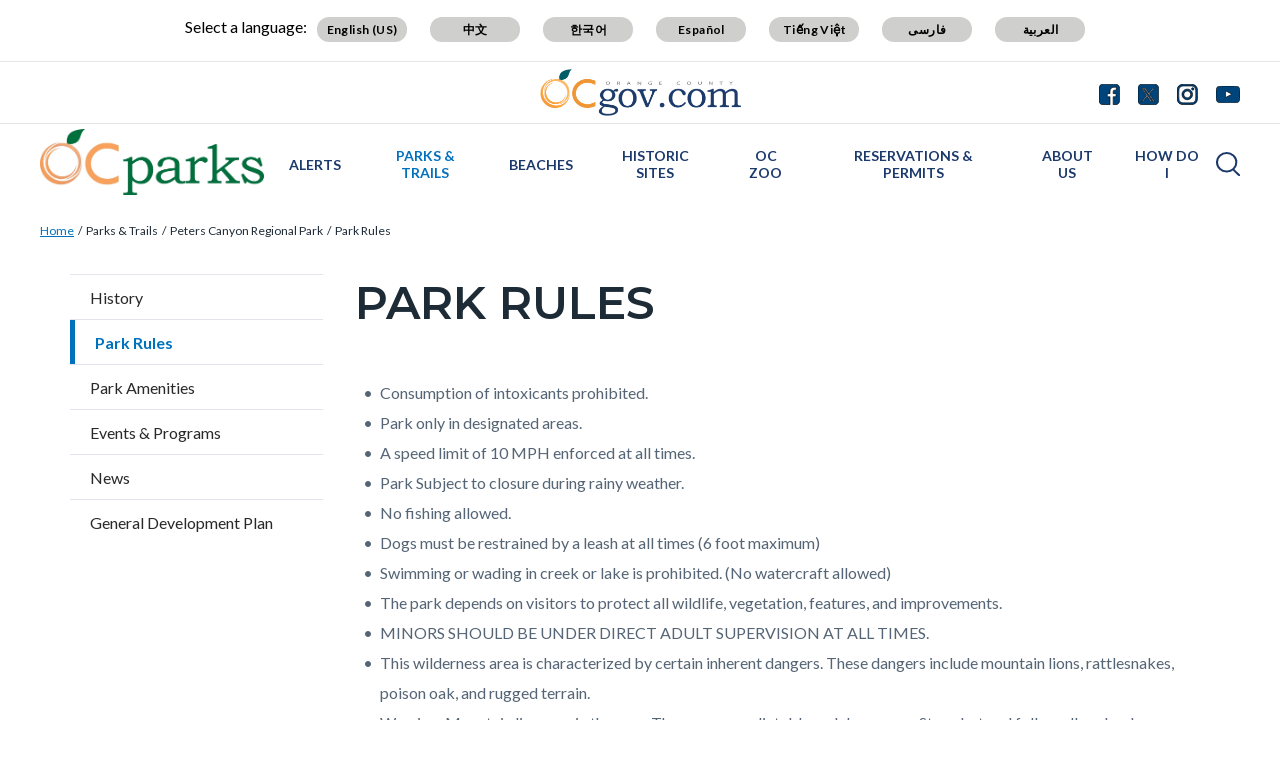

--- FILE ---
content_type: text/html; charset=UTF-8
request_url: https://ocparks.com/parks-trails/peters-canyon-regional-park/park-rules
body_size: 21281
content:
<!DOCTYPE html>
<html lang="en" dir="ltr" prefix="og: https://ogp.me/ns#">
  <head>
    <meta charset="utf-8" />
<noscript><style>form.antibot * :not(.antibot-message) { display: none !important; }</style>
</noscript><script async src="https://www.googletagmanager.com/gtag/js?id=G-2MP9QV8VVX"></script>
<script>window.dataLayer = window.dataLayer || [];function gtag(){dataLayer.push(arguments)};gtag("js", new Date());gtag("set", "developer_id.dMDhkMT", true);gtag("config", "G-2MP9QV8VVX", {"groups":"default","page_placeholder":"PLACEHOLDER_page_location"});</script>
<meta name="description" content="Consumption of intoxicants prohibited. Park only in designated areas. A speed limit of 10 MPH enforced at all times. Park Subject to closure during rainy weather. No fishing allowed. Dogs must be restrained by a leash at all times (6 foot maximum) Swimming or wading in creek or lake is prohibited." />
<link rel="canonical" href="https://ocparks.com/parks-trails/peters-canyon-regional-park/park-rules" />
<meta property="og:type" content="website" />
<meta property="og:url" content="https://ocparks.com/parks-trails/peters-canyon-regional-park/park-rules" />
<meta property="og:title" content="Park Rules | OC Parks" />
<meta property="og:description" content="Consumption of intoxicants prohibited. Park only in designated areas. A speed limit of 10 MPH enforced at all times. Park Subject to closure during rainy weather. No fishing allowed. Dogs must be restrained by a leash at all times (6 foot maximum) Swimming or wading in creek or lake is prohibited." />
<meta name="Generator" content="Drupal 10 (https://www.drupal.org)" />
<meta name="MobileOptimized" content="width" />
<meta name="HandheldFriendly" content="true" />
<meta name="viewport" content="width=device-width, initial-scale=1.0" />
<link rel="icon" href="/themes/custom/countyoc/favicon.ico" type="image/vnd.microsoft.icon" />

    <title>Park Rules | OC Parks</title>
    <link rel="stylesheet" media="all" href="/sites/ocparks/files/css/css_37b2bQ_AwDxXnAFXSiXlJBRvf12mpIrHyF7KTByBde4.css?delta=0&amp;language=en&amp;theme=countyoc&amp;include=eJwti0EOwyAMBD9khef0iByzQigOrrBJy-8btb2MZg4jNnssk1TVdlbCO7T1I5Uxn6zbP6maVUUWR_rpbQ8OjJPHQcrLZuTSXOzCWMk6xJRMsre4lwF08uWBM-3soKvh5enL7bQyFR-cnjYE" />
<link rel="stylesheet" media="all" href="/sites/ocparks/files/css/css_MxpJIfqxEwbpyoOZnsZwR9XiDcO0glcoYMj4hmxBQ_E.css?delta=1&amp;language=en&amp;theme=countyoc&amp;include=eJwti0EOwyAMBD9khef0iByzQigOrrBJy-8btb2MZg4jNnssk1TVdlbCO7T1I5Uxn6zbP6maVUUWR_rpbQ8OjJPHQcrLZuTSXOzCWMk6xJRMsre4lwF08uWBM-3soKvh5enL7bQyFR-cnjYE" />

    
  </head>
  <body class="section-parks-trails path-node page-node-type-county-page">
    
      <div class="dialog-off-canvas-main-canvas" data-off-canvas-main-canvas>
    


    
<div  class="layout-container">
      <div class="pre-header">
      <aside aria-label="pre-header" class="pre-header__inner">
                <a href="#main-content" class="visually-hidden focusable skip-link">
          Skip to main content
        </a>
                      <div>
      
<div  id="block-countyblocksalert" class="block county-blocks-alert">
  
    
      

<div class="county-blocks-alert-block-wrapper">
  
<div  class="alerts alerts--template">
  <div  class="alerts__wrapper">
    <span class="material-icons" translate="no" aria-hidden="true" data-material-icon="error"></span> <span><span class="title">replace</span><span class="description">replace</span></span>
  </div>
</div>
</div>

  </div>

<div  id="block-views-block-site-alert-alert-site-block-1" class="block views-element-container views-blocksite-alert-alert-site-block-1">
  
    
      <div><div class="view view-site-alert view-id-site_alert view-display-id-alert_site_block_1 js-view-dom-id-f57063346e458264433628ceaf117bbcdf2fb021a4ce36524f626ba47775002f">
  

  
  
  

  <div class="results">
    
      </div>
  

  
  

  
  
</div>
</div>

  </div>

    </div>
  
      </aside>
    </div>
              


<header  class="header">
  <div  class="header__pre-inner">
    <div  class="header__inner">

              




<div id="translate-wrapper">
  <div class="translate-wrapper-inner">
          
      <div class="lang-select-label">Select a language:</div>
      <div id="google_translate_element"></div>
      <div id="translate_buttons">
        <div class="english_translate" class="button"><button id="english_translate" class="button_trans notranslate">English (US)</button></div>
        <div class="chinese_translate"><button id="chinese_translate" class="button_trans notranslate">中文</button></div>
        <div class="korean_translate"><button id="korean_translate" class="button_trans notranslate">한국어</button></div>
        <div class="spanish_translate"><button id="spanish_translate"  class="button_trans notranslate">Español</button></div>
        <div class="vietnamese_translate"><button id="vietnamese_translate"  class="button_trans notranslate">Tiếng Việt</button></div>
        <div class="farsi_translate"><button id="farsi_translate" class="button_trans notranslate">فارسی</button></div>
        <div class="arabic_translate"><button id="arabic_translate" class="button_trans notranslate">العربية</button></div>
      </div>
      </div>
</div>
<div  class="header__utility">
  <div  class="header__logo-occ">
          
<a
   class="logo-link"
    href="https://www.ocgov.com"
>
            

  
<img
   class="logo__image"
      src="/themes/custom/countyoc/images/logo.png"
      alt="Orange County Government Logo -- Home"
    />
        </a>
      </div>
  <div  class="header__utilities">
    <div  class="header__social-share">
      <a href="https://www.ocgov.com/contact/connect">
        <svg width="21px" height="21px" viewBox="0 0 21 21" version="1.1" xmlns="http://www.w3.org/2000/svg" xmlns:xlink="http://www.w3.org/1999/xlink">
          <!-- Generator: Sketch 63.1 (92452) - https://sketch.com -->
          <title>Facebook</title>
          <desc>Created with Sketch.</desc>
          <g id="Symbols-Facebook" stroke="none" stroke-width="1" fill-rule="evenodd">
            <g id="Navigation-Facebook" transform="translate(-1271.000000, -21.000000)" fill-rule="nonzero">
              <g id="Group-17-Facebook">
                <path d="M1281.98214,41.7142857 L1281.98214,33.7455357 L1279.30357,33.7455357 L1279.30357,30.6383929 L1281.98214,30.6383929 L1281.98214,28.3482143 C1281.98214,27.0446429 1282.34598,26.0357143 1283.07366,25.3214286 C1283.80134,24.6071429 1284.77232,24.25 1285.98661,24.25 C1287.01339,24.25 1287.80804,24.2901786 1288.37054,24.3705357 L1288.37054,24.3705357 L1288.37054,27.1428571 L1286.73661,27.15625 C1286.12946,27.15625 1285.72098,27.28125 1285.51116,27.53125 C1285.30134,27.78125 1285.19643,28.15625 1285.19643,28.65625 L1285.19643,28.65625 L1285.19643,30.6383929 L1288.26339,30.6383929 L1287.86161,33.7455357 L1285.19643,33.7455357 L1285.19643,41.7142857 L1287.71429,41.7142857 C1288.77679,41.7142857 1289.68527,41.3370536 1290.43973,40.5825893 C1291.1942,39.828125 1291.57143,38.9196429 1291.57143,37.8571429 L1291.57143,37.8571429 L1291.57143,25 C1291.57143,23.9375 1291.1942,23.0290179 1290.43973,22.2745536 C1289.68527,21.5200893 1288.77679,21.1428571 1287.71429,21.1428571 L1287.71429,21.1428571 L1274.85714,21.1428571 C1273.79464,21.1428571 1272.88616,21.5200893 1272.1317,22.2745536 C1271.37723,23.0290179 1271,23.9375 1271,25 L1271,25 L1271,37.8571429 C1271,38.9196429 1271.37723,39.828125 1272.1317,40.5825893 C1272.88616,41.3370536 1273.79464,41.7142857 1274.85714,41.7142857 L1274.85714,41.7142857 L1281.98214,41.7142857 Z" id="Facebook"></path>
              </g>
            </g>
          </g>
        </svg>
      </a>
      <a href="https://www.ocgov.com/contact/connect">
        <svg width="21px" height="21px" viewBox="0 0 21 21" version="1.1" xmlns="http://www.w3.org/2000/svg" xmlns:xlink="http://www.w3.org/1999/xlink">
          <!-- Generator: Sketch 63.1 (92452) - https://sketch.com -->
          <title>Twitter</title>
          <desc>Created with Sketch.</desc>
          <g id="Symbols-Twitter" stroke="none" stroke-width="1" fill-rule="evenodd">
            <g id="Navigation" transform="translate(-1310.000000, -21.000000)" fill-rule="nonzero">
              <g id="Group-17-Twitter">
                <path id="Twitter" d="M1326.715,41.715c1.063,0,1.971-0.378,2.725-1.133c0.755-0.754,1.132-1.662,1.132-2.725l0,0 V25c0-1.063-0.377-1.971-1.132-2.726c-0.754-0.754-1.662-1.131-2.725-1.131l0,0h-12.857c-1.063,0-1.971,0.377-2.726,1.131 C1310.377,23.029,1310,23.938,1310,25l0,0v12.857c0,1.063,0.377,1.971,1.132,2.725c0.754,0.755,1.663,1.133,2.726,1.133l0,0 H1326.715z"/>
              </g>
            </g>
          </g>
          <path fill="#FFFFFF" d="M11.362,9.921l4.788-5.565h-1.135l-4.157,4.833l-3.32-4.833h-3.83l5.021,7.309L3.708,17.5h1.135l4.39-5.104 l3.506,5.104h3.83L11.362,9.921L11.362,9.921z M9.808,11.729L9.3,11L5.251,5.209h1.743l3.268,4.673l0.508,0.728l4.247,6.074h-1.743 L9.808,11.729L9.808,11.729z"/>
        </svg>
      </a>
      <a href="https://www.ocgov.com/contact/connect">
        <svg width="21px" height="21px" viewBox="0 0 21 21" version="1.1" xmlns="http://www.w3.org/2000/svg" xmlns:xlink="http://www.w3.org/1999/xlink">
          <!-- Generator: Sketch 63.1 (92452) - https://sketch.com -->
          <title>Instagram</title>
          <desc>Created with Sketch.</desc>
          <g id="Symbols-IG" stroke="none" stroke-width="1" fill-rule="evenodd">
            <g id="Navigation-IG" transform="translate(-1349.000000, -21.000000)" fill-rule="nonzero">
              <g id="Group-17_IG">
                <path d="M1359.64,41.714054 C1361.49467,41.7115824 1362.79175,41.6893382 1363.53125,41.6473214 C1365.38839,41.5580357 1366.82589,41.0044643 1367.84375,39.9866071 C1368.86161,38.96875 1369.41518,37.53125 1369.50446,35.6741071 C1369.54911,34.8883929 1369.57143,33.4732143 1369.57143,31.4285714 L1369.5712,31.0742863 C1369.56873,29.2196151 1369.54648,27.9225315 1369.50446,27.1830357 C1369.41518,25.3258929 1368.86161,23.8883929 1367.84375,22.8705357 C1366.82589,21.8526786 1365.38839,21.2991071 1363.53125,21.2098214 C1362.74554,21.1651786 1361.33036,21.1428571 1359.28571,21.1428571 C1357.24107,21.1428571 1355.82589,21.1651786 1355.04018,21.2098214 C1353.18304,21.2991071 1351.74554,21.8526786 1350.72768,22.8705357 C1349.70982,23.8883929 1349.15625,25.3258929 1349.06696,27.1830357 C1349.02757,27.876313 1349.00556,29.0596577 1349.00093,30.7330697 L1349.00093,32.1240732 C1349.00556,33.7974852 1349.02757,34.9808298 1349.06696,35.6741071 C1349.15625,37.53125 1349.70982,38.96875 1350.72768,39.9866071 C1351.74554,41.0044643 1353.18304,41.5580357 1355.04018,41.6473214 C1355.82589,41.6919643 1357.24107,41.7142857 1359.28571,41.7142857 L1359.64,41.714054 Z M1358.26116,39.8727679 C1357.64062,39.8772321 1357.16964,39.8772321 1356.84821,39.8727679 C1356.52679,39.8683036 1356.09598,39.8549107 1355.5558,39.8325893 C1355.01562,39.8102679 1354.5558,39.765625 1354.17634,39.6986607 C1353.79688,39.6316964 1353.47768,39.5491071 1353.21875,39.4508929 C1352.77232,39.2723214 1352.37946,39.0133929 1352.04018,38.6741071 C1351.70089,38.3348214 1351.44196,37.9419643 1351.26339,37.4955357 C1351.16518,37.2366071 1351.08259,36.9174107 1351.01562,36.5379464 C1350.94866,36.1584821 1350.90402,35.6986607 1350.8817,35.1584821 C1350.85938,34.6183036 1350.84598,34.1875 1350.84152,33.8660714 C1350.83705,33.5446429 1350.83705,33.0736607 1350.84152,32.453125 C1350.84598,31.8325893 1350.84821,31.4910714 1350.84821,31.4285714 L1350.84815,31.4014509 C1350.84775,31.2949777 1350.84554,30.9625 1350.84152,30.4040179 C1350.83705,29.7834821 1350.83705,29.3125 1350.84152,28.9910714 C1350.84598,28.6696429 1350.85938,28.2388393 1350.8817,27.6986607 C1350.90402,27.1584821 1350.94866,26.6986607 1351.01562,26.3191964 C1351.08259,25.9397321 1351.16518,25.6205357 1351.26339,25.3616071 C1351.44196,24.9151786 1351.70089,24.5223214 1352.04018,24.1830357 C1352.37946,23.84375 1352.77232,23.5848214 1353.21875,23.40625 C1353.47768,23.3080357 1353.79688,23.2254464 1354.17634,23.1584821 C1354.5558,23.0915179 1355.01562,23.046875 1355.5558,23.0245536 C1356.09598,23.0022321 1356.52679,22.9888393 1356.84821,22.984375 C1357.16964,22.9799107 1357.64062,22.9799107 1358.26116,22.984375 C1358.8817,22.9888393 1359.22321,22.9910714 1359.28571,22.9910714 L1360.30357,22.9910714 C1360.92857,22.9821429 1361.40179,22.9799107 1361.72321,22.984375 C1362.04464,22.9888393 1362.47545,23.0022321 1363.01562,23.0245536 C1363.5558,23.046875 1364.01562,23.0915179 1364.39509,23.1584821 C1364.77455,23.2254464 1365.09375,23.3080357 1365.35268,23.40625 C1365.79911,23.5848214 1366.19196,23.84375 1366.53125,24.1830357 C1366.87054,24.5223214 1367.12946,24.9151786 1367.30804,25.3616071 C1367.40625,25.6205357 1367.48884,25.9397321 1367.5558,26.3191964 C1367.62277,26.6986607 1367.66741,27.1584821 1367.68973,27.6986607 C1367.71205,28.2388393 1367.72545,28.6696429 1367.72991,28.9910714 C1367.73438,29.3125 1367.73438,29.7834821 1367.72991,30.4040179 C1367.72679,30.8383929 1367.72475,31.1360491 1367.72382,31.2969866 L1367.72382,31.5601562 C1367.72475,31.7210938 1367.72679,32.01875 1367.72991,32.453125 C1367.73438,33.0736607 1367.73438,33.5446429 1367.72991,33.8660714 C1367.72545,34.1875 1367.71205,34.6183036 1367.68973,35.1584821 C1367.66741,35.6986607 1367.62277,36.1584821 1367.5558,36.5379464 C1367.48884,36.9174107 1367.40625,37.2366071 1367.30804,37.4955357 C1367.12946,37.9419643 1366.87054,38.3348214 1366.53125,38.6741071 C1366.19196,39.0133929 1365.79911,39.2723214 1365.35268,39.4508929 C1365.09375,39.5491071 1364.77455,39.6316964 1364.39509,39.6986607 C1364.01562,39.765625 1363.5558,39.8102679 1363.01562,39.8325893 C1362.47545,39.8549107 1362.04464,39.8683036 1361.72321,39.8727679 C1361.40179,39.8772321 1360.9308,39.8772321 1360.31027,39.8727679 C1359.87589,39.8696429 1359.57824,39.8676116 1359.4173,39.8666741 L1359.15413,39.8666741 C1358.99319,39.8676116 1358.69554,39.8696429 1358.26116,39.8727679 Z M1364.77679,27.1696429 C1365.11607,27.1696429 1365.40625,27.0491071 1365.64732,26.8080357 C1365.88839,26.5669643 1366.00893,26.2767857 1366.00893,25.9375 C1366.00893,25.5982143 1365.88839,25.3080357 1365.64732,25.0669643 C1365.40625,24.8258929 1365.11607,24.7053571 1364.77679,24.7053571 C1364.4375,24.7053571 1364.14732,24.8258929 1363.90625,25.0669643 C1363.66518,25.3080357 1363.54464,25.5982143 1363.54464,25.9375 C1363.54464,26.2767857 1363.66518,26.5669643 1363.90625,26.8080357 C1364.14732,27.0491071 1364.4375,27.1696429 1364.77679,27.1696429 Z M1359.28571,36.7053571 C1360.75,36.7053571 1361.99554,36.1919643 1363.02232,35.1651786 C1364.04911,34.1383929 1364.5625,32.8928571 1364.5625,31.4285714 C1364.5625,29.9642857 1364.04911,28.71875 1363.02232,27.6919643 C1361.99554,26.6651786 1360.75,26.1517857 1359.28571,26.1517857 C1357.82143,26.1517857 1356.57589,26.6651786 1355.54911,27.6919643 C1354.52232,28.71875 1354.00893,29.9642857 1354.00893,31.4285714 C1354.00893,32.8928571 1354.52232,34.1383929 1355.54911,35.1651786 C1356.57589,36.1919643 1357.82143,36.7053571 1359.28571,36.7053571 Z M1359.28571,34.8571429 C1358.33929,34.8571429 1357.53125,34.5223214 1356.86161,33.8526786 C1356.19196,33.1830357 1355.85714,32.375 1355.85714,31.4285714 C1355.85714,30.4821429 1356.19196,29.6741071 1356.86161,29.0044643 C1357.53125,28.3348214 1358.33929,28 1359.28571,28 C1360.23214,28 1361.04018,28.3348214 1361.70982,29.0044643 C1362.37946,29.6741071 1362.71429,30.4821429 1362.71429,31.4285714 C1362.71429,32.375 1362.37946,33.1830357 1361.70982,33.8526786 C1361.04018,34.5223214 1360.23214,34.8571429 1359.28571,34.8571429 Z" id="IG"></path>
              </g>
            </g>
          </g>
        </svg>
      </a>
      <a href="https://www.ocgov.com/contact/connect">
        <svg width="24px" height="17px" viewBox="0 0 24 17" version="1.1" xmlns="http://www.w3.org/2000/svg" xmlns:xlink="http://www.w3.org/1999/xlink">
          <!-- Generator: Sketch 63.1 (92452) - https://sketch.com -->
          <title>Youtube</title>
          <desc>Created with Sketch.</desc>
          <g id="Symbols-Youtube" stroke="none" stroke-width="1" fill-rule="evenodd">
            <g id="Navigation-Youtube" transform="translate(-1388.000000, -23.000000)" fill-rule="nonzero">
              <g id="Group-17-Youtube">
                <path d="M1400,39.8660714 C1403.35714,39.8660714 1406.15625,39.78125 1408.39732,39.6116071 C1408.40625,39.6116071 1408.47991,39.6049107 1408.6183,39.5915179 C1408.7567,39.578125 1408.85938,39.5647321 1408.92634,39.5513393 C1408.9933,39.5379464 1409.10045,39.5178571 1409.24777,39.4910714 C1409.39509,39.4642857 1409.52232,39.4285714 1409.62946,39.3839286 C1409.73661,39.3392857 1409.86161,39.2834821 1410.00446,39.2165179 C1410.14732,39.1495536 1410.28571,39.0647321 1410.41964,38.9620536 C1410.55357,38.859375 1410.68304,38.7410714 1410.80804,38.6071429 L1410.80804,38.6071429 L1410.99554,38.3794643 C1411.12054,38.2276786 1411.26339,37.953125 1411.42411,37.5558036 C1411.58482,37.1584821 1411.69643,36.7142857 1411.75893,36.2232143 C1411.92857,34.9285714 1412.00893,33.6339286 1412,32.3392857 L1412,32.3392857 L1412,29.9821429 C1411.99107,29.6160714 1411.96652,29.109375 1411.92634,28.4620536 C1411.88616,27.8147321 1411.83036,27.2053571 1411.75893,26.6339286 C1411.69643,26.1428571 1411.57812,25.6919643 1411.40402,25.28125 C1411.22991,24.8705357 1411.10045,24.609375 1411.01562,24.4977679 C1410.9308,24.3861607 1410.86161,24.3035714 1410.80804,24.25 C1410.68304,24.1160714 1410.55357,23.9977679 1410.41964,23.8950893 C1410.28571,23.7924107 1410.14732,23.7053571 1410.00446,23.6339286 C1409.86161,23.5625 1409.73661,23.5044643 1409.62946,23.4598214 C1409.52232,23.4151786 1409.39509,23.3794643 1409.24777,23.3526786 C1409.10045,23.3258929 1408.99554,23.3058036 1408.93304,23.2924107 C1408.87054,23.2790179 1408.76786,23.265625 1408.625,23.2522321 C1408.48214,23.2388393 1408.40625,23.2321429 1408.39732,23.2321429 L1408.39732,23.2321429 L1407.41964,23.1785714 C1406.76786,23.1339286 1405.7433,23.0915179 1404.34598,23.0513393 C1402.94866,23.0111607 1401.5,22.9910714 1400,22.9910714 C1396.64286,22.9910714 1393.84375,23.0714286 1391.60268,23.2321429 C1391.59375,23.2321429 1391.51786,23.2388393 1391.375,23.2522321 C1391.23214,23.265625 1391.12946,23.2790179 1391.06696,23.2924107 C1391.00446,23.3058036 1390.89955,23.3258929 1390.75223,23.3526786 C1390.60491,23.3794643 1390.47768,23.4151786 1390.37054,23.4598214 C1390.26339,23.5044643 1390.13839,23.5625 1389.99554,23.6339286 C1389.85268,23.7053571 1389.71429,23.7924107 1389.58036,23.8950893 C1389.44643,23.9977679 1389.31696,24.1160714 1389.19196,24.25 L1389.19196,24.25 L1389.00446,24.4776786 C1388.87946,24.6294643 1388.73661,24.9040179 1388.57589,25.3013393 C1388.41518,25.6986607 1388.30357,26.1428571 1388.24107,26.6339286 C1388.07143,27.9285714 1387.99107,29.2232143 1388,30.5178571 L1388,30.5178571 L1388,32.875 C1388.00893,33.2410714 1388.03348,33.7477679 1388.07366,34.3950893 C1388.11384,35.0424107 1388.16964,35.6517857 1388.24107,36.2232143 C1388.30357,36.7142857 1388.42188,37.1651786 1388.59598,37.5758929 C1388.77009,37.9866071 1388.89955,38.2477679 1388.98438,38.359375 C1389.0692,38.4709821 1389.13839,38.5535714 1389.19196,38.6071429 C1389.40625,38.8303571 1389.65848,39.0133929 1389.94866,39.15625 C1390.23884,39.2991071 1390.46652,39.3928571 1390.6317,39.4375 C1390.79688,39.4821429 1391.04018,39.5267857 1391.36161,39.5714286 L1391.36161,39.5714286 L1391.84375,39.625 L1392.5,39.6785714 C1392.92857,39.7053571 1393.82366,39.7388393 1395.18527,39.7790179 C1396.54688,39.8191964 1398.15179,39.8482143 1400,39.8660714 Z M1397.52232,34.5357143 L1397.52232,27.7991071 L1404.00446,31.1875 L1397.52232,34.5357143 Z" id="Youtube"></path>
              </g>
            </g>
          </g>
        </svg>
      </a>
    </div>
  </div>
</div>      
          


<div  class="header__navigation">
  <div  class="header__branding">
          
<a
   class="logo-link"
    href="https://ocparks.com/"
>
            

  
<img
   class="logo__image"
      src="/sites/ocparks/files/OC%20Parks%20Logo.png"
      alt="OC Parks Logo -- Home"
    />
        </a>
      </div>
  <div  class="header__menu">
            
<div  id="block-mainnavigation-2" class="block menu-blockmain">
  
    
      

<nav aria-label="main-menu">
  <a href="#" id="toggle-expand" class="toggle-expand">
    <span class="toggle-expand__open">
      


<svg  class="toggle-expand__icon"

  
  
  >
      <use xlink:href="/themes/custom/countyoc/dist/icons.svg#menu"></use>
</svg>
      <span class="toggle-expand__text">Main Menu</span>
    </span>
    <span class="toggle-expand__close">
      <span class="toggle-expand__text">Close</span>
    </span>
  </a>
  <div id="main-nav" class="main-nav">
    <div class="main-menu-back-wrapper">
      <a href="#" id="main-menu-back">Main Menu</a>
    </div>
    


    
                          
    
<ul  class="main-menu">
            
<li  class="main-menu__item">
                <a href="https://ocparks.com/parks/alerts" class="main-menu__link" data-drupal-link-system-path="node/8056">Alerts</a>
          </li>
          
<li  class="main-menu__item main-menu__item--active main-menu__item--with-sub">
                <a href="https://ocparks.com/parks-trails" class="main-menu__link main-menu__link--active main-menu__link--with-sub" data-drupal-link-system-path="node/771">Parks &amp; Trails</a>
              <span class="expand-sub"></span>
          
                                    
    
<ul  class="main-menu main-menu--sub main-menu--sub-1">
            
<li  class="main-menu__item main-menu__item--sub main-menu__item--sub-1">
                <a href="https://ocparks.com/parks/alerts" class="main-menu__link main-menu__link--sub main-menu__link--sub-1" data-drupal-link-system-path="node/8056">ALERTS</a>
          </li>
          
<li  class="main-menu__item main-menu__item--sub main-menu__item--sub-1">
                <a href="https://ocparks.com/alisowood" class="main-menu__link main-menu__link--sub main-menu__link--sub-1" data-drupal-link-system-path="node/6">Aliso and Wood Canyons Wilderness Park</a>
          </li>
          
<li  class="main-menu__item main-menu__item--sub main-menu__item--sub-1">
                <a href="https://ocparks.com/parks-trails/carbon-canyon-regional-park" class="main-menu__link main-menu__link--sub main-menu__link--sub-1" data-drupal-link-system-path="node/26">Carbon Canyon Regional Park</a>
          </li>
          
<li  class="main-menu__item main-menu__item--sub main-menu__item--sub-1">
                <a href="https://ocparks.com/parks-trails/featherly-regional-park" class="main-menu__link main-menu__link--sub main-menu__link--sub-1" data-drupal-link-system-path="node/51">Featherly Regional Park</a>
          </li>
          
<li  class="main-menu__item main-menu__item--sub main-menu__item--sub-1">
                <a href="https://ocparks.com/parks-trails/harriett-m-wieder-regional-park" class="main-menu__link main-menu__link--sub main-menu__link--sub-1" data-drupal-link-system-path="node/61">Harriett M. Wieder Regional Park</a>
          </li>
          
<li  class="main-menu__item main-menu__item--sub main-menu__item--sub-1">
                <a href="https://ocparks.com/parks-trails/irvine-lake" class="main-menu__link main-menu__link--sub main-menu__link--sub-1" data-drupal-link-system-path="node/186">Irvine Lake</a>
          </li>
          
<li  class="main-menu__item main-menu__item--sub main-menu__item--sub-1">
                <a href="https://ocparks.com/irvine-ranch-open-space" class="main-menu__link main-menu__link--sub main-menu__link--sub-1" data-drupal-link-system-path="node/76">Irvine Ranch Open Space</a>
          </li>
          
<li  class="main-menu__item main-menu__item--sub main-menu__item--sub-1">
                <a href="https://ocparks.com/irvinepark" class="main-menu__link main-menu__link--sub main-menu__link--sub-1" data-drupal-link-system-path="node/2881">Irvine Regional Park</a>
          </li>
          
<li  class="main-menu__item main-menu__item--sub main-menu__item--sub-1">
                <a href="https://ocparks.com/lagunacoast" class="main-menu__link main-menu__link--sub main-menu__link--sub-1" data-drupal-link-system-path="node/86">Laguna Coast Wilderness Park</a>
          </li>
          
<li  class="main-menu__item main-menu__item--sub main-menu__item--sub-1">
                <a href="https://ocparks.com/parks-trails/laguna-niguel-regional-park" class="main-menu__link main-menu__link--sub main-menu__link--sub-1" data-drupal-link-system-path="node/91">Laguna Niguel Regional Park</a>
          </li>
          
<li  class="main-menu__item main-menu__item--sub main-menu__item--sub-1">
                <a href="https://ocparks.com/parks-trails/mile-square-regional-park" class="main-menu__link main-menu__link--sub main-menu__link--sub-1" data-drupal-link-system-path="node/101">Mile Square Regional Park</a>
          </li>
          
<li  class="main-menu__item main-menu__item--sub main-menu__item--sub-1">
                <a href="https://ocparks.com/oneill" class="main-menu__link main-menu__link--sub main-menu__link--sub-1" data-drupal-link-system-path="node/111">O&#039;Neill Regional Park</a>
          </li>
          
<li  class="main-menu__item main-menu__item--active main-menu__item--sub main-menu__item--sub-1">
                <a href="https://ocparks.com/parks-trails/peters-canyon-regional-park" class="main-menu__link main-menu__link--active main-menu__link--sub main-menu__link--sub-1" data-drupal-link-system-path="node/126">Peters Canyon Regional Park</a>
          </li>
          
<li  class="main-menu__item main-menu__item--sub main-menu__item--sub-1">
                <a href="https://ocparks.com/clarkpark" class="main-menu__link main-menu__link--sub main-menu__link--sub-1" data-drupal-link-system-path="node/36">Ralph B. Clark Regional Park</a>
          </li>
          
<li  class="main-menu__item main-menu__item--sub main-menu__item--sub-1">
                <a href="https://ocparks.com/parks-trails/regional-trails" class="main-menu__link main-menu__link--sub main-menu__link--sub-1" data-drupal-link-system-path="node/191">Regional Trails</a>
          </li>
          
<li  class="main-menu__item main-menu__item--sub main-menu__item--sub-1">
                <a href="https://ocparks.com/caspers" class="main-menu__link main-menu__link--sub main-menu__link--sub-1" data-drupal-link-system-path="node/31">Ronald W. Caspers Wilderness Park</a>
          </li>
          
<li  class="main-menu__item main-menu__item--sub main-menu__item--sub-1">
                <a href="https://ocparks.com/santiagooaks" class="main-menu__link main-menu__link--sub main-menu__link--sub-1" data-drupal-link-system-path="node/146">Santiago Oaks Regional Park</a>
          </li>
          
<li  class="main-menu__item main-menu__item--sub main-menu__item--sub-1">
                <a href="https://ocparks.com/parks-trails/talbert-regional-park" class="main-menu__link main-menu__link--sub main-menu__link--sub-1" data-drupal-link-system-path="node/156">Talbert Regional Park</a>
          </li>
          
<li  class="main-menu__item main-menu__item--sub main-menu__item--sub-1">
                <a href="https://ocparks.com/parks-trails/ted-craig-regional-park" class="main-menu__link main-menu__link--sub main-menu__link--sub-1" data-drupal-link-system-path="node/41">Ted Craig Regional Park</a>
          </li>
          
<li  class="main-menu__item main-menu__item--sub main-menu__item--sub-1">
                <a href="https://ocparks.com/riley" class="main-menu__link main-menu__link--sub main-menu__link--sub-1" data-drupal-link-system-path="node/136">Thomas F. Riley Wilderness Park</a>
          </li>
          
<li  class="main-menu__item main-menu__item--sub main-menu__item--sub-1">
                <a href="https://ocparks.com/parks-trails/tri-city-regional-park" class="main-menu__link main-menu__link--sub main-menu__link--sub-1" data-drupal-link-system-path="node/161">Tri-City Regional Park</a>
          </li>
          
<li  class="main-menu__item main-menu__item--sub main-menu__item--sub-1">
                <a href="https://ocparks.com/parks-trails/upper-newport-bay-nature-preserve" class="main-menu__link main-menu__link--sub main-menu__link--sub-1" data-drupal-link-system-path="node/166">Upper Newport Bay Nature Preserve</a>
          </li>
          
<li  class="main-menu__item main-menu__item--sub main-menu__item--sub-1">
                <a href="https://ocparks.com/parks-trails/whiting-ranch-wilderness-park" class="main-menu__link main-menu__link--sub main-menu__link--sub-1" data-drupal-link-system-path="node/171">Whiting Ranch Wilderness Park</a>
          </li>
          
<li  class="main-menu__item main-menu__item--sub main-menu__item--sub-1">
                <a href="https://ocparks.com/masonpark" class="main-menu__link main-menu__link--sub main-menu__link--sub-1" data-drupal-link-system-path="node/96">William R. Mason Regional Park</a>
          </li>
          
<li  class="main-menu__item main-menu__item--sub main-menu__item--sub-1">
                <a href="https://ocparks.com/yorbapark" class="main-menu__link main-menu__link--sub main-menu__link--sub-1" data-drupal-link-system-path="node/181">Yorba Regional Park</a>
          </li>
      </ul>
  
      </li>
          
<li  class="main-menu__item main-menu__item--with-sub">
                <a href="https://ocparks.com/beaches" class="main-menu__link main-menu__link--with-sub" data-drupal-link-system-path="node/281">Beaches</a>
              <span class="expand-sub"></span>
          
                                    
    
<ul  class="main-menu main-menu--sub main-menu--sub-1">
            
<li  class="main-menu__item main-menu__item--sub main-menu__item--sub-1">
                <a href="https://ocparks.com/bayside" class="main-menu__link main-menu__link--sub main-menu__link--sub-1" data-drupal-link-system-path="node/106">Bayside Beach/Newport Harbor</a>
          </li>
          
<li  class="main-menu__item main-menu__item--sub main-menu__item--sub-1">
                <a href="https://ocparks.com/beaches/capistrano-beach" class="main-menu__link main-menu__link--sub main-menu__link--sub-1" data-drupal-link-system-path="node/21">Capistrano Beach</a>
          </li>
          
<li  class="main-menu__item main-menu__item--sub main-menu__item--sub-1">
                <a href="https://ocparks.com/beaches/dana-point-harbor" class="main-menu__link main-menu__link--sub main-menu__link--sub-1" data-drupal-link-system-path="node/46">Dana Point Harbor</a>
          </li>
          
<li  class="main-menu__item main-menu__item--sub main-menu__item--sub-1">
                <a href="https://ocparks.com/beaches/salt-creek-beach" class="main-menu__link main-menu__link--sub main-menu__link--sub-1" data-drupal-link-system-path="node/141">Salt Creek Beach</a>
          </li>
          
<li  class="main-menu__item main-menu__item--sub main-menu__item--sub-1">
                <a href="https://ocparks.com/beaches/sunset-harbour" class="main-menu__link main-menu__link--sub main-menu__link--sub-1" data-drupal-link-system-path="node/151">Sunset Harbour</a>
          </li>
      </ul>
  
      </li>
          
<li  class="main-menu__item main-menu__item--with-sub">
                <a href="https://ocparks.com/historic-sites" class="main-menu__link main-menu__link--with-sub" data-drupal-link-system-path="node/1131">Historic Sites</a>
              <span class="expand-sub"></span>
          
                                    
    
<ul  class="main-menu main-menu--sub main-menu--sub-1">
            
<li  class="main-menu__item main-menu__item--sub main-menu__item--sub-1">
                <a href="https://ocparks.com/modjeska" class="main-menu__link main-menu__link--sub main-menu__link--sub-1" data-drupal-link-system-path="node/2296">Arden: Helena Modjeska Historic House and Gardens</a>
          </li>
          
<li  class="main-menu__item main-menu__item--sub main-menu__item--sub-1">
                <a href="https://ocparks.com/historic-sites/archaeo-paleo-collections" class="main-menu__link main-menu__link--sub main-menu__link--sub-1" data-drupal-link-system-path="node/2821">County of Orange Paleontology and Archaeology Collections</a>
          </li>
          
<li  class="main-menu__item main-menu__item--sub main-menu__item--sub-1">
                <a href="https://ocparks.com/keyranch" class="main-menu__link main-menu__link--sub main-menu__link--sub-1" data-drupal-link-system-path="node/56">George Key Ranch Historic Park</a>
          </li>
          
<li  class="main-menu__item main-menu__item--sub main-menu__item--sub-1">
                <a href="https://ocparks.com/historic-sites/heritage-hill-historical-park" class="main-menu__link main-menu__link--sub main-menu__link--sub-1" data-drupal-link-system-path="node/66">Heritage Hill Historical Park</a>
          </li>
          
<li  class="main-menu__item main-menu__item--sub main-menu__item--sub-1">
                <a href="https://ocparks.com/historic-sites/historic-yorba-cemetery" class="main-menu__link main-menu__link--sub main-menu__link--sub-1" data-drupal-link-system-path="node/176">Historic Yorba Cemetery</a>
          </li>
          
<li  class="main-menu__item main-menu__item--sub main-menu__item--sub-1">
                <a href="https://ocparks.com/historic-sites/irvine-ranch-historic-park" class="main-menu__link main-menu__link--sub main-menu__link--sub-1" data-drupal-link-system-path="node/71">Irvine Ranch Historic Park</a>
          </li>
          
<li  class="main-menu__item main-menu__item--sub main-menu__item--sub-1">
                <a href="https://ocparks.com/historic-sites/old-orange-county-courthouse" class="main-menu__link main-menu__link--sub main-menu__link--sub-1" data-drupal-link-system-path="node/121">Old Orange County Courthouse</a>
          </li>
          
<li  class="main-menu__item main-menu__item--sub main-menu__item--sub-1">
                <a href="https://ocparks.com/historic-sites/ramon-peralta-adobe-historic-site" class="main-menu__link main-menu__link--sub main-menu__link--sub-1" data-drupal-link-system-path="node/131">Ramon Peralta Adobe Historic Site</a>
          </li>
      </ul>
  
      </li>
          
<li  class="main-menu__item">
                <a href="https://ocparks.com/oc-zoo" class="main-menu__link" data-drupal-link-system-path="node/116">OC Zoo</a>
          </li>
          
<li  class="main-menu__item main-menu__item--with-sub">
                <a href="https://ocparks.com/reservations-permits" class="main-menu__link main-menu__link--with-sub" data-drupal-link-system-path="node/731">Reservations &amp; Permits</a>
              <span class="expand-sub"></span>
          
                                    
    
<ul  class="main-menu main-menu--sub main-menu--sub-1">
            
<li  class="main-menu__item main-menu__item--sub main-menu__item--sub-1 main-menu__item--with-sub">
                <a href="https://ocparks.com/reservations-permits/weddings-parties-meetings" class="main-menu__link main-menu__link--sub main-menu__link--sub-1 main-menu__link--with-sub" data-drupal-link-system-path="node/841">Weddings, Parties &amp; Meetings</a>
              <span class="expand-sub"></span>
          
                          
    
<ul  class="main-menu main-menu--sub main-menu--sub-1 main-menu--sub-2">
            
<li  class="main-menu__item main-menu__item--sub main-menu__item--sub-2">
                <a href="https://ocparks.com/reservations-permits/weddings-parties-meetings/meetings-conferences" class="main-menu__link main-menu__link--sub main-menu__link--sub-2" data-drupal-link-system-path="node/461">Meetings &amp; Conferences</a>
          </li>
          
<li  class="main-menu__item main-menu__item--sub main-menu__item--sub-2">
                <a href="https://ocparks.com/reservations-permits/weddings-parties-meetings/receptions-weddings" class="main-menu__link main-menu__link--sub main-menu__link--sub-2" data-drupal-link-system-path="node/591">Receptions &amp; Weddings</a>
          </li>
      </ul>
  
      </li>
          
<li  class="main-menu__item main-menu__item--sub main-menu__item--sub-1 main-menu__item--with-sub">
                <a href="https://ocparks.com/reservations-permits/make-reservation" class="main-menu__link main-menu__link--sub main-menu__link--sub-1 main-menu__link--with-sub" data-drupal-link-system-path="node/446">Make a Reservation</a>
              <span class="expand-sub"></span>
          
                          
    
<ul  class="main-menu main-menu--sub main-menu--sub-1 main-menu--sub-2">
            
<li  class="main-menu__item main-menu__item--sub main-menu__item--sub-2">
                <a href="https://ocparks.com/reservations-permits/make-reservation/reservations-faqs" class="main-menu__link main-menu__link--sub main-menu__link--sub-2" data-drupal-link-system-path="node/256">Reservations FAQs</a>
          </li>
      </ul>
  
      </li>
          
<li  class="main-menu__item main-menu__item--sub main-menu__item--sub-1 main-menu__item--with-sub">
                <a href="https://ocparks.com/reservations-permits/oc-parks-permits" class="main-menu__link main-menu__link--sub main-menu__link--sub-1 main-menu__link--with-sub" data-drupal-link-system-path="node/721">OC Parks Permits</a>
              <span class="expand-sub"></span>
          
                          
    
<ul  class="main-menu main-menu--sub main-menu--sub-1 main-menu--sub-2">
            
<li  class="main-menu__item main-menu__item--sub main-menu__item--sub-2">
                <a href="https://ocparks.com/how-do-i/apply/film-permit" class="main-menu__link main-menu__link--sub main-menu__link--sub-2" data-drupal-link-system-path="node/321">Filming &amp; Photography</a>
          </li>
          
<li  class="main-menu__item main-menu__item--sub main-menu__item--sub-2 main-menu__item--with-sub">
                <a href="https://ocparks.com/plan-party" class="main-menu__link main-menu__link--sub main-menu__link--sub-2 main-menu__link--with-sub" data-drupal-link-system-path="node/1166">Special Events</a>
              <span class="expand-sub"></span>
          
                          
    
<ul  class="main-menu main-menu--sub main-menu--sub-1 main-menu--sub-2 main-menu--sub-3">
            
<li  class="main-menu__item main-menu__item--sub main-menu__item--sub-3">
                <a href="/rnp/permits/vendor" title="Vendors With Verified Insurance" class="main-menu__link main-menu__link--sub main-menu__link--sub-3" data-drupal-link-system-path="node/2921">Vendors With Verified Insurance</a>
          </li>
      </ul>
  
      </li>
          
<li  class="main-menu__item main-menu__item--sub main-menu__item--sub-2">
                <a href="https://ocparks.com/reservations-permits/oc-parks-permits/group-instruction-permits" class="main-menu__link main-menu__link--sub main-menu__link--sub-2" data-drupal-link-system-path="node/426">Group Instruction Permits</a>
          </li>
          
<li  class="main-menu__item main-menu__item--sub main-menu__item--sub-2">
                <a href="https://ocparks.com/reservations-permits/oc-parks-permits/oc-parks-permits-faq" class="main-menu__link main-menu__link--sub main-menu__link--sub-2" data-drupal-link-system-path="node/2811">OC Parks Permits FAQ</a>
          </li>
          
<li  class="main-menu__item main-menu__item--sub main-menu__item--sub-2">
                <a href="https://ocparks.com/reservations-permits/oc-parks-permits/construction-and-encroachments" class="main-menu__link main-menu__link--sub main-menu__link--sub-2" data-drupal-link-system-path="node/916">Construction and Encroachments</a>
          </li>
          
<li  class="main-menu__item main-menu__item--sub main-menu__item--sub-2">
                <a href="https://ocparks.com/reservations-permits/oc-parks-permits/research-monitoring" class="main-menu__link main-menu__link--sub main-menu__link--sub-2" data-drupal-link-system-path="node/341">Research &amp; Monitoring</a>
          </li>
          
<li  class="main-menu__item main-menu__item--sub main-menu__item--sub-2">
                <a href="https://ocparks.com/reservations-permits/oc-parks-permits/newport-harbor-tidelands-and-docks" class="main-menu__link main-menu__link--sub main-menu__link--sub-2" data-drupal-link-system-path="node/651">Newport Harbor Tidelands and Docks</a>
          </li>
      </ul>
  
      </li>
      </ul>
  
      </li>
          
<li  class="main-menu__item main-menu__item--with-sub">
                <a href="https://ocparks.com/about-us" class="main-menu__link main-menu__link--with-sub" data-drupal-link-system-path="node/931">About Us</a>
              <span class="expand-sub"></span>
          
                                    
    
<ul  class="main-menu main-menu--sub main-menu--sub-1">
            
<li  class="main-menu__item main-menu__item--sub main-menu__item--sub-1">
                <a href="https://ocparks.com/about-us/awards-and-accolades" class="main-menu__link main-menu__link--sub main-menu__link--sub-1" data-drupal-link-system-path="node/906">Awards and Accolades</a>
          </li>
          
<li  class="main-menu__item main-menu__item--sub main-menu__item--sub-1 main-menu__item--with-sub">
                <a href="https://ocparks.com/about-us/commissions-and-committees" class="main-menu__link main-menu__link--sub main-menu__link--sub-1 main-menu__link--with-sub" data-drupal-link-system-path="node/3986">Commissions and Committees</a>
              <span class="expand-sub"></span>
          
                          
    
<ul  class="main-menu main-menu--sub main-menu--sub-1 main-menu--sub-2">
            
<li  class="main-menu__item main-menu__item--sub main-menu__item--sub-2">
                <a href="https://ocparks.com/about-us/commissions-and-committees/coastal-greenbelt-authority" class="main-menu__link main-menu__link--sub main-menu__link--sub-2" data-drupal-link-system-path="node/466">Coastal Greenbelt Authority</a>
          </li>
          
<li  class="main-menu__item main-menu__item--sub main-menu__item--sub-2">
                <a href="https://ocparks.com/about-us/commissions-and-committees/oc-historical-commission" class="main-menu__link main-menu__link--sub main-menu__link--sub-2" data-drupal-link-system-path="node/301">OC Historical Commission</a>
          </li>
          
<li  class="main-menu__item main-menu__item--sub main-menu__item--sub-2">
                <a href="https://ocparks.com/about-us/commissions-and-committees/oc-parks-commission" class="main-menu__link main-menu__link--sub main-menu__link--sub-2" data-drupal-link-system-path="node/751">OC Parks Commission</a>
          </li>
          
<li  class="main-menu__item main-menu__item--sub main-menu__item--sub-2">
                <a href="https://ocparks.com/about-us/commissions-and-committees/trails-subcommittee" class="main-menu__link main-menu__link--sub main-menu__link--sub-2" data-drupal-link-system-path="node/746">OC Parks Trails Subcommittee</a>
          </li>
      </ul>
  
      </li>
          
<li  class="main-menu__item main-menu__item--sub main-menu__item--sub-1 main-menu__item--with-sub">
                <a href="https://ocparks.com/about-us/oc-parks-fees" class="main-menu__link main-menu__link--sub main-menu__link--sub-1 main-menu__link--with-sub" data-drupal-link-system-path="node/951">OC Parks Fees</a>
              <span class="expand-sub"></span>
          
                          
    
<ul  class="main-menu main-menu--sub main-menu--sub-1 main-menu--sub-2">
            
<li  class="main-menu__item main-menu__item--sub main-menu__item--sub-2">
                <a href="https://ocparks.com/about-us/oc-parks-fees/camping-fees" class="main-menu__link main-menu__link--sub main-menu__link--sub-2" data-drupal-link-system-path="node/911">Camping Fees</a>
          </li>
          
<li  class="main-menu__item main-menu__item--sub main-menu__item--sub-2">
                <a href="https://ocparks.com/about-us/oc-parks-fees/group-fees" class="main-menu__link main-menu__link--sub main-menu__link--sub-2" data-drupal-link-system-path="node/1011">Group Fees</a>
          </li>
          
<li  class="main-menu__item main-menu__item--sub main-menu__item--sub-2 main-menu__item--with-sub">
                <a href="https://ocparks.com/annualpass" class="main-menu__link main-menu__link--sub main-menu__link--sub-2 main-menu__link--with-sub" data-drupal-link-system-path="node/506">Purchase A Pass</a>
              <span class="expand-sub"></span>
          
                          
    
<ul  class="main-menu main-menu--sub main-menu--sub-1 main-menu--sub-2 main-menu--sub-3">
            
<li  class="main-menu__item main-menu__item--sub main-menu__item--sub-3">
                <a href="/about-us/oc-parks-fees/purchase-pass/annual-pass-faqs" class="main-menu__link main-menu__link--sub main-menu__link--sub-3" data-drupal-link-system-path="node/2116">Annual Pass FAQs</a>
          </li>
      </ul>
  
      </li>
      </ul>
  
      </li>
          
<li  class="main-menu__item main-menu__item--sub main-menu__item--sub-1 main-menu__item--with-sub">
                <a href="https://ocparks.com/jr-ranger" class="main-menu__link main-menu__link--sub main-menu__link--sub-1 main-menu__link--with-sub" data-drupal-link-system-path="node/28681">OC Parks Jr. Ranger Program</a>
              <span class="expand-sub"></span>
          
                          
    
<ul  class="main-menu main-menu--sub main-menu--sub-1 main-menu--sub-2">
            
<li  class="main-menu__item main-menu__item--sub main-menu__item--sub-2">
                <a href="https://ocparks.com/jr-ranger/participating-facilities" class="main-menu__link main-menu__link--sub main-menu__link--sub-2" data-drupal-link-system-path="node/28771">Participating Facilities</a>
          </li>
          
<li  class="main-menu__item main-menu__item--sub main-menu__item--sub-2">
                <a href="https://ocparks.com/jr-ranger/resources" class="main-menu__link main-menu__link--sub main-menu__link--sub-2" data-drupal-link-system-path="node/28686">Jr. Ranger Program Resources</a>
          </li>
          
<li  class="main-menu__item main-menu__item--sub main-menu__item--sub-2">
                <a href="https://ocparks.com/events?type=All&amp;location=29276" class="main-menu__link main-menu__link--sub main-menu__link--sub-2">Jr. Ranger Activities</a>
          </li>
          
<li  class="main-menu__item main-menu__item--sub main-menu__item--sub-2">
                <a href="https://ocparks.com/jr-ranger/faq" class="main-menu__link main-menu__link--sub main-menu__link--sub-2" data-drupal-link-system-path="node/28821">FAQ</a>
          </li>
      </ul>
  
      </li>
          
<li  class="main-menu__item main-menu__item--sub main-menu__item--sub-1 main-menu__item--with-sub">
                <a href="https://ocparks.com/about-us/oc-parks-strategic-plan" class="main-menu__link main-menu__link--sub main-menu__link--sub-1 main-menu__link--with-sub" data-drupal-link-system-path="node/1156">OC Parks Strategic Plan</a>
              <span class="expand-sub"></span>
          
                          
    
<ul  class="main-menu main-menu--sub main-menu--sub-1 main-menu--sub-2">
            
<li  class="main-menu__item main-menu__item--sub main-menu__item--sub-2">
                <a href="https://ocparks.com/about-us/oc-parks-strategic-plan/2007-strategic-plan" class="main-menu__link main-menu__link--sub main-menu__link--sub-2" data-drupal-link-system-path="node/761">2007 Strategic Plan</a>
          </li>
      </ul>
  
      </li>
          
<li  class="main-menu__item main-menu__item--sub main-menu__item--sub-1 main-menu__item--with-sub">
                <a href="https://ocparks.com/about-us/park-rules" class="main-menu__link main-menu__link--sub main-menu__link--sub-1 main-menu__link--with-sub" data-drupal-link-system-path="node/381">Park Rules</a>
              <span class="expand-sub"></span>
          
                          
    
<ul  class="main-menu main-menu--sub main-menu--sub-1 main-menu--sub-2">
            
<li  class="main-menu__item main-menu__item--sub main-menu__item--sub-2">
                <a href="https://ocparks.com/about-us/park-rules/camping-park-rules" class="main-menu__link main-menu__link--sub main-menu__link--sub-2" data-drupal-link-system-path="node/366">Camping Park Rules</a>
          </li>
          
<li  class="main-menu__item main-menu__item--sub main-menu__item--sub-2">
                <a href="https://ocparks.com/about-us/park-rules/regional-park-rules" class="main-menu__link main-menu__link--sub main-menu__link--sub-2" data-drupal-link-system-path="node/936">Regional Park Rules</a>
          </li>
      </ul>
  
      </li>
          
<li  class="main-menu__item main-menu__item--sub main-menu__item--sub-1 main-menu__item--with-sub">
                <a href="https://ocparks.com/about-us/projects" class="main-menu__link main-menu__link--sub main-menu__link--sub-1 main-menu__link--with-sub" data-drupal-link-system-path="node/971">Projects</a>
              <span class="expand-sub"></span>
          
                          
    
<ul  class="main-menu main-menu--sub main-menu--sub-1 main-menu--sub-2">
            
<li  class="main-menu__item main-menu__item--sub main-menu__item--sub-2">
                <a href="https://www.ocparks.com/node/1081" class="main-menu__link main-menu__link--sub main-menu__link--sub-2">Capistrano Beach Park Master Plan</a>
          </li>
          
<li  class="main-menu__item main-menu__item--sub main-menu__item--sub-2">
                <a href="https://ocparks.com/beaches/capistrano-beach/capistrano-doheny-beach-nature-based-shoreline-adaptation-project" class="main-menu__link main-menu__link--sub main-menu__link--sub-2" data-drupal-link-system-path="node/34796">Capistrano-Doheny Beach Nature-Based Shoreline Adaptation Project</a>
          </li>
          
<li  class="main-menu__item main-menu__item--sub main-menu__item--sub-2">
                <a href="https://ocparks.com/about-us/projects/craig-park-bike-facility" class="main-menu__link main-menu__link--sub main-menu__link--sub-2" data-drupal-link-system-path="node/326">Craig Park Bike Facility</a>
          </li>
          
<li  class="main-menu__item main-menu__item--sub main-menu__item--sub-2">
                <a href="https://ocparks.com/about-us/projects/crawford-canyon" class="main-menu__link main-menu__link--sub main-menu__link--sub-2" data-drupal-link-system-path="node/766">Crawford Canyon</a>
          </li>
          
<li  class="main-menu__item main-menu__item--sub main-menu__item--sub-2">
                <a href="https://www.ocparks.com/node/1031" class="main-menu__link main-menu__link--sub main-menu__link--sub-2">Mile Square Park Expansion</a>
          </li>
          
<li  class="main-menu__item main-menu__item--sub main-menu__item--sub-2">
                <a href="https://ocparks.com/about-us/projects/oc-loop" class="main-menu__link main-menu__link--sub main-menu__link--sub-2" data-drupal-link-system-path="node/676">OC Loop</a>
          </li>
          
<li  class="main-menu__item main-menu__item--sub main-menu__item--sub-2">
                <a href="https://www.ocparks.com/node/1136" class="main-menu__link main-menu__link--sub main-menu__link--sub-2">OC Zoo Improvements</a>
          </li>
          
<li  class="main-menu__item main-menu__item--sub main-menu__item--sub-2">
                <a href="https://www.ocparks.com/node/351" class="main-menu__link main-menu__link--sub main-menu__link--sub-2">Peters Canyon GDP</a>
          </li>
          
<li  class="main-menu__item main-menu__item--sub main-menu__item--sub-2">
                <a href="https://ocparks.com/about-us/projects/saddleback-gateway" class="main-menu__link main-menu__link--sub main-menu__link--sub-2" data-drupal-link-system-path="node/496">Saddleback Gateway</a>
          </li>
          
<li  class="main-menu__item main-menu__item--sub main-menu__item--sub-2">
                <a href="https://ocparks.com/SOCRCRSP" class="main-menu__link main-menu__link--sub main-menu__link--sub-2" data-drupal-link-system-path="node/19366">South Orange County Regional Coastal Resilience Strategic Plan</a>
          </li>
          
<li  class="main-menu__item main-menu__item--sub main-menu__item--sub-2">
                <a href="https://ocparks.com/about-us/projects/sustainability" class="main-menu__link main-menu__link--sub main-menu__link--sub-2" data-drupal-link-system-path="node/1071">Sustainability</a>
          </li>
          
<li  class="main-menu__item main-menu__item--sub main-menu__item--sub-2">
                <a href="https://ocparks.com/about-us/projects/trails_pilot_project" class="main-menu__link main-menu__link--sub main-menu__link--sub-2" data-drupal-link-system-path="node/2101">Trail Use Designation Pilot Project</a>
          </li>
          
<li  class="main-menu__item main-menu__item--sub main-menu__item--sub-2">
                <a href="https://ocparks.com/parks-trails/talbert-regional-park/master-plan" class="main-menu__link main-menu__link--sub main-menu__link--sub-2">Talbert Regional Park Master Plan</a>
          </li>
      </ul>
  
      </li>
          
<li  class="main-menu__item main-menu__item--sub main-menu__item--sub-1 main-menu__item--with-sub">
                <a href="https://ocparks.com/about-us/volunteer" class="main-menu__link main-menu__link--sub main-menu__link--sub-1 main-menu__link--with-sub" data-drupal-link-system-path="node/806">Volunteer</a>
              <span class="expand-sub"></span>
          
                          
    
<ul  class="main-menu main-menu--sub main-menu--sub-1 main-menu--sub-2">
            
<li  class="main-menu__item main-menu__item--sub main-menu__item--sub-2">
                <a href="https://ocparks.com/about-us/volunteer/oc-parks-volunteers" class="main-menu__link main-menu__link--sub main-menu__link--sub-2" data-drupal-link-system-path="node/886">OC Parks Volunteers</a>
          </li>
          
<li  class="main-menu__item main-menu__item--sub main-menu__item--sub-2">
                <a href="https://ocparks.com/about-us/volunteer/orange-county-fire-watch" class="main-menu__link main-menu__link--sub main-menu__link--sub-2" data-drupal-link-system-path="node/791">Orange County Fire Watch</a>
          </li>
          
<li  class="main-menu__item main-menu__item--sub main-menu__item--sub-2">
                <a href="https://ocparks.com/about-us/volunteer/partners" class="main-menu__link main-menu__link--sub main-menu__link--sub-2" data-drupal-link-system-path="node/331">Partners</a>
          </li>
          
<li  class="main-menu__item main-menu__item--sub main-menu__item--sub-2">
                <a href="https://ocparks.com/about-us/volunteer/ranger-reserves" class="main-menu__link main-menu__link--sub main-menu__link--sub-2" data-drupal-link-system-path="node/821">Ranger Reserves</a>
          </li>
          
<li  class="main-menu__item main-menu__item--sub main-menu__item--sub-2">
                <a href="https://ocparks.com/about-us/volunteer/short-term-volunteers" class="main-menu__link main-menu__link--sub main-menu__link--sub-2" data-drupal-link-system-path="node/291">Short Term Volunteers</a>
          </li>
          
<li  class="main-menu__item main-menu__item--sub main-menu__item--sub-2">
                <a href="https://ocparks.com/about-us/volunteer/internships" class="main-menu__link main-menu__link--sub main-menu__link--sub-2" data-drupal-link-system-path="node/5491">Internships</a>
          </li>
          
<li  class="main-menu__item main-menu__item--sub main-menu__item--sub-2">
                <a href="https://ocparks.com/about-us/volunteer/oc-parks-volunteer-resources" class="main-menu__link main-menu__link--sub main-menu__link--sub-2" data-drupal-link-system-path="node/1116">OC Parks Volunteer Resources</a>
          </li>
      </ul>
  
      </li>
          
<li  class="main-menu__item main-menu__item--sub main-menu__item--sub-1">
                <a href="https://ocparks.com/about-us/work-oc-parks" class="main-menu__link main-menu__link--sub main-menu__link--sub-1" data-drupal-link-system-path="node/836">Work for OC Parks</a>
          </li>
          
<li  class="main-menu__item main-menu__item--sub main-menu__item--sub-1 main-menu__item--with-sub">
                <a href="https://ocparks.com/about-us/enews" class="main-menu__link main-menu__link--sub main-menu__link--sub-1 main-menu__link--with-sub" data-drupal-link-system-path="node/696">eNews</a>
              <span class="expand-sub"></span>
          
                          
    
<ul  class="main-menu main-menu--sub main-menu--sub-1 main-menu--sub-2">
            
<li  class="main-menu__item main-menu__item--sub main-menu__item--sub-2">
                <a href="https://us1.campaign-archive.com/home/?u=559129180c825483b85a8869b&amp;id=7bc92b6c28" title="Archive of Newsletters" class="main-menu__link main-menu__link--sub main-menu__link--sub-2">Newsletter Archive</a>
          </li>
      </ul>
  
      </li>
      </ul>
  
      </li>
          
<li  class="main-menu__item main-menu__item--with-sub">
                <a href="https://ocparks.com/how-do-i" class="main-menu__link main-menu__link--with-sub" data-drupal-link-system-path="node/546">How Do I</a>
              <span class="expand-sub"></span>
          
                                    
    
<ul  class="main-menu main-menu--sub main-menu--sub-1">
            
<li  class="main-menu__item main-menu__item--sub main-menu__item--sub-1 main-menu__item--with-sub">
                <a href="https://ocparks.com/how-do-i/apply" class="main-menu__link main-menu__link--sub main-menu__link--sub-1 main-menu__link--with-sub" data-drupal-link-system-path="node/296">Apply for...</a>
              <span class="expand-sub"></span>
          
                          
    
<ul  class="main-menu main-menu--sub main-menu--sub-1 main-menu--sub-2">
            
<li  class="main-menu__item main-menu__item--sub main-menu__item--sub-2">
                <a href="https://ocparks.com/how-do-i/apply/film-permit" class="main-menu__link main-menu__link--sub main-menu__link--sub-2" data-drupal-link-system-path="node/321">A Film Permit</a>
          </li>
          
<li  class="main-menu__item main-menu__item--sub main-menu__item--sub-2">
                <a href="https://www.ocparks.com/node/836" class="main-menu__link main-menu__link--sub main-menu__link--sub-2">A Job</a>
          </li>
          
<li  class="main-menu__item main-menu__item--sub main-menu__item--sub-2">
                <a href="https://www.ocparks.com/node/1166" class="main-menu__link main-menu__link--sub main-menu__link--sub-2">A Permit for a Party</a>
          </li>
      </ul>
  
      </li>
          
<li  class="main-menu__item main-menu__item--sub main-menu__item--sub-1 main-menu__item--with-sub">
                <a href="https://ocparks.com/how-do-i/contact" class="main-menu__link main-menu__link--sub main-menu__link--sub-1 main-menu__link--with-sub" data-drupal-link-system-path="node/576">Contact...</a>
              <span class="expand-sub"></span>
          
                          
    
<ul  class="main-menu main-menu--sub main-menu--sub-1 main-menu--sub-2">
            
<li  class="main-menu__item main-menu__item--sub main-menu__item--sub-2">
                <a href="https://www.ocparks.com/node/931" class="main-menu__link main-menu__link--sub main-menu__link--sub-2">OC Parks</a>
          </li>
      </ul>
  
      </li>
          
<li  class="main-menu__item main-menu__item--sub main-menu__item--sub-1">
                <a href="https://ocparks.com/how-do-i/get-involved" class="main-menu__link main-menu__link--sub main-menu__link--sub-1" data-drupal-link-system-path="node/536">Get Involved...</a>
          </li>
          
<li  class="main-menu__item main-menu__item--sub main-menu__item--sub-1 main-menu__item--with-sub">
                <a href="https://ocparks.com/how-do-i/learn-more-about" class="main-menu__link main-menu__link--sub main-menu__link--sub-1 main-menu__link--with-sub" data-drupal-link-system-path="node/411">Learn More About...</a>
              <span class="expand-sub"></span>
          
                          
    
<ul  class="main-menu main-menu--sub main-menu--sub-1 main-menu--sub-2">
            
<li  class="main-menu__item main-menu__item--sub main-menu__item--sub-2">
                <a href="https://www.ocparks.com/node/951" class="main-menu__link main-menu__link--sub main-menu__link--sub-2">Fees</a>
          </li>
          
<li  class="main-menu__item main-menu__item--sub main-menu__item--sub-2">
                <a href="https://ocparks.com/jr-ranger" class="main-menu__link main-menu__link--sub main-menu__link--sub-2" data-drupal-link-system-path="node/28681">OC Parks Jr. Ranger Program</a>
          </li>
          
<li  class="main-menu__item main-menu__item--sub main-menu__item--sub-2">
                <a href="https://ocparks.com/about-us/commissions-and-committees" class="main-menu__link main-menu__link--sub main-menu__link--sub-2" data-drupal-link-system-path="node/3986">OC Parks&#039; Commissions and Committees</a>
          </li>
          
<li  class="main-menu__item main-menu__item--sub main-menu__item--sub-2">
                <a href="https://www.ocparks.com/node/76" class="main-menu__link main-menu__link--sub main-menu__link--sub-2">Programs on the Irvine Ranch Open Space</a>
          </li>
      </ul>
  
      </li>
          
<li  class="main-menu__item main-menu__item--sub main-menu__item--sub-1 main-menu__item--with-sub">
                <a href="https://ocparks.com/how-do-i/locate" class="main-menu__link main-menu__link--sub main-menu__link--sub-1 main-menu__link--with-sub" data-drupal-link-system-path="node/596">Locate...</a>
              <span class="expand-sub"></span>
          
                          
    
<ul  class="main-menu main-menu--sub main-menu--sub-1 main-menu--sub-2">
            
<li  class="main-menu__item main-menu__item--sub main-menu__item--sub-2">
                <a href="https://orangecounty.nextrequest.com/requests/new?dept_id=9" class="main-menu__link main-menu__link--sub main-menu__link--sub-2">A Public Record</a>
          </li>
          
<li  class="main-menu__item main-menu__item--sub main-menu__item--sub-2">
                <a href="https://www.ocparks.com/node/461" class="main-menu__link main-menu__link--sub main-menu__link--sub-2">A meeting location</a>
          </li>
          
<li  class="main-menu__item main-menu__item--sub main-menu__item--sub-2">
                <a href="https://www.ocparks.com/node/591" class="main-menu__link main-menu__link--sub main-menu__link--sub-2">A wedding location</a>
          </li>
          
<li  class="main-menu__item main-menu__item--sub main-menu__item--sub-2">
                <a href="https://www.ocparks.com/events" class="main-menu__link main-menu__link--sub main-menu__link--sub-2">Park events and programs</a>
          </li>
      </ul>
  
      </li>
          
<li  class="main-menu__item main-menu__item--sub main-menu__item--sub-1 main-menu__item--with-sub">
                <a href="https://ocparks.com/how-do-i/purchase" class="main-menu__link main-menu__link--sub main-menu__link--sub-1 main-menu__link--with-sub" data-drupal-link-system-path="node/551">Purchase...</a>
              <span class="expand-sub"></span>
          
                          
    
<ul  class="main-menu main-menu--sub main-menu--sub-1 main-menu--sub-2">
            
<li  class="main-menu__item main-menu__item--sub main-menu__item--sub-2">
                <a href="https://www.ocparks.com/node/506" class="main-menu__link main-menu__link--sub main-menu__link--sub-2">An annual parks / beach pass</a>
          </li>
      </ul>
  
      </li>
          
<li  class="main-menu__item main-menu__item--sub main-menu__item--sub-1 main-menu__item--with-sub">
                <a href="https://ocparks.com/how-do-i/rent" class="main-menu__link main-menu__link--sub main-menu__link--sub-1 main-menu__link--with-sub" data-drupal-link-system-path="node/946">Rent...</a>
              <span class="expand-sub"></span>
          
                          
    
<ul  class="main-menu main-menu--sub main-menu--sub-1 main-menu--sub-2">
            
<li  class="main-menu__item main-menu__item--sub main-menu__item--sub-2">
                <a href="https://www.ocparks.com/node/446" class="main-menu__link main-menu__link--sub main-menu__link--sub-2">A campground</a>
          </li>
          
<li  class="main-menu__item main-menu__item--sub main-menu__item--sub-2">
                <a href="https://www.ocparks.com/node/841" class="main-menu__link main-menu__link--sub main-menu__link--sub-2">A facility for my special occasion</a>
          </li>
          
<li  class="main-menu__item main-menu__item--sub main-menu__item--sub-2">
                <a href="https://www.ocparks.com/node/446" class="main-menu__link main-menu__link--sub main-menu__link--sub-2">A picnic shelter or group area</a>
          </li>
      </ul>
  
      </li>
          
<li  class="main-menu__item main-menu__item--sub main-menu__item--sub-1 main-menu__item--with-sub">
                <a href="https://ocparks.com/how-do-i/view" class="main-menu__link main-menu__link--sub main-menu__link--sub-1 main-menu__link--with-sub" data-drupal-link-system-path="node/661">View...</a>
              <span class="expand-sub"></span>
          
                          
    
<ul  class="main-menu main-menu--sub main-menu--sub-1 main-menu--sub-2">
            
<li  class="main-menu__item main-menu__item--sub main-menu__item--sub-2">
                <a href="https://ocparks.com/about-us/commissions-and-committees/coastal-greenbelt-authority" class="main-menu__link main-menu__link--sub main-menu__link--sub-2" data-drupal-link-system-path="node/466">Coastal Greenbelt Authority agendas</a>
          </li>
          
<li  class="main-menu__item main-menu__item--sub main-menu__item--sub-2">
                <a href="https://www.ocparks.com/node/501" class="main-menu__link main-menu__link--sub main-menu__link--sub-2">OC Historical Commission agendas</a>
          </li>
          
<li  class="main-menu__item main-menu__item--sub main-menu__item--sub-2">
                <a href="https://www.ocparks.com/node/1006" class="main-menu__link main-menu__link--sub main-menu__link--sub-2">OC Parks Commission agendas</a>
          </li>
          
<li  class="main-menu__item main-menu__item--sub main-menu__item--sub-2">
                <a href="https://www.ocparks.com/node/746" class="main-menu__link main-menu__link--sub main-menu__link--sub-2">Trails Subcommittee agendas</a>
          </li>
      </ul>
  
      </li>
      </ul>
  
      </li>
      </ul>
  
</div>
</nav>

  </div>

        </div>
  <div  class="header__search">
    <a href="#">
      

  
<img
   class="search__image"
      src="/themes/custom/countyoc/images/icons/ico-search.svg"
      alt="Search"
    />
    </a>
                      <form action="https://ocparks.com/search" method="get" class="search-block-form" accept-charset="UTF-8">
  <div class="form-item--radio" role="radiogroup" aria-label="Search Type">
          <div class="js-form-item form-item">
        <input type="radio" id="edit-search-bar-type-agency" name="search-bar-type" value="agency" class="form-radio" checked>
        <label for="edit-search-bar-type-agency" class="option form-item__label">Current Agency</label>
      </div>
          <div class="js-form-item form-item">
        <input type="radio" id="edit-search-bar-type-county" name="search-bar-type" value="county" class="form-radio">
        <label for="edit-search-bar-type-county" class="option form-item__label">Entire County</label>
      </div>
      </div>
  <div class="text-buttons">
    <div class="form-item js-form-item form-type-search js-form-type-search form-item-keys js-form-item-keys form-no-label form-group">
      <label for="edit-keys" class="visually-hidden">Search</label>
      <input title="Search" aria-label="Search" class="form-search form-control" placeholder="Search..." type="search" id="edit-keys" name="keys" value="" size="15" maxlength="128" data-toggle="tooltip" data-original-title="Enter the terms you wish to search for.">
    </div>
    <input type="reset" value="Reset">
    <input class="button form-submit form-item__submit" type="submit" value="Search">
  </div>
</form>
                </div>
</div>
  
    </div>
  </div>
</header>

  
<div  id="block-countyoc-breadcrumbs" class="block system-breadcrumb-block">
  
    
      

  <nav aria-labelledby='system-breadcrumb'>
    <h2  class="visually-hidden" id='system-breadcrumb'>Breadcrumb</h2>
    <ol  class="breadcrumb">
          <li  class="breadcrumb__item">
                  <a  class="breadcrumb__link" href="/">Home</a>
              </li>
          <li  class="breadcrumb__item">
                  <a  class="breadcrumb__link" href="/parks-trails">Parks &amp; Trails</a>
              </li>
          <li  class="breadcrumb__item">
                  <a  class="breadcrumb__link" href="/parks-trails/peters-canyon-regional-park">Peters Canyon Regional Park</a>
              </li>
          <li  class="breadcrumb__item">
                  <a  class="breadcrumb__link" href="/parks-trails/peters-canyon-regional-park/park-rules">Park Rules</a>
              </li>
        </ol>
  </nav>

  </div>

  <div data-drupal-messages-fallback class="hidden"></div>


                  <div class="pre-content">
        <aside aria-label="pre-content" class="pre-content__inner">
          
        </aside>
      </div>
            <div  class="main main--with-sidebar">
    <a id="main-content" tabindex="-1"></a>          <aside class="main-sidebar">
                          <div>
      
  




    
                
    
<ul  class="sidebar-menu sidebar-menu--main-menu">
            
<li  class="sidebar-menu__item">
                <a href="https://ocparks.com/parks-trails/peters-canyon-regional-park/history" class="sidebar-menu__link" data-drupal-link-system-path="node/431">History</a>
          </li>
          
<li  class="sidebar-menu__item sidebar-menu__item--active">
                <a href="https://ocparks.com/parks-trails/peters-canyon-regional-park/park-rules" class="sidebar-menu__link sidebar-menu__link--active is-active" data-drupal-link-system-path="node/941" aria-current="page">Park Rules</a>
          </li>
          
<li  class="sidebar-menu__item">
                <a href="https://ocparks.com/parks-trails/peters-canyon-regional-park/park-amenities" class="sidebar-menu__link" data-drupal-link-system-path="node/586">Park Amenities</a>
          </li>
          
<li  class="sidebar-menu__item">
                <a href="https://www.ocparks.com/events?type=All&amp;location=126" class="sidebar-menu__link">Events &amp; Programs</a>
          </li>
          
<li  class="sidebar-menu__item">
                <a href="https://www.ocparks.com/news?location=126" class="sidebar-menu__link">News</a>
          </li>
          
<li  class="sidebar-menu__item">
                <a href="https://ocparks.com/parks-trails/peters-canyon-regional-park/general-development-plan" class="sidebar-menu__link" data-drupal-link-system-path="node/351">General Development Plan</a>
          </li>
      </ul>
  

<nav class="navbar mobile navbar-light bg-light navbar-sidebar-menu--main-menu" aria-label="mobile-sidebar-nav">
  <button class="navbar-toggler menu-sidebar-mobile" type="button" data-toggle="collapse" data-target="#navbar-menu-sidebar" aria-controls="navbar-menu-sidebar" aria-expanded="false" aria-label="Toggle navigation" id="navbar-menu">
    Navigation Menu    <span class="material-icons">
      keyboard_arrow_down
    </span>
  </button>
  <div class="dropdown mobile collapse navbar-collapse sidebar-menu-mobile" aria-labelledby="navbar-menu" id="navbar-menu-sidebar">
  


    
                          
    
<ul  class="sidebar-menu-mobile">
            
<li  class="sidebar-menu-mobile__item">
                <a href="https://ocparks.com/parks-trails/peters-canyon-regional-park/history" class="sidebar-menu-mobile__link" data-drupal-link-system-path="node/431">History</a>
          </li>
          
<li  class="sidebar-menu-mobile__item sidebar-menu-mobile__item--active">
                <a href="https://ocparks.com/parks-trails/peters-canyon-regional-park/park-rules" class="sidebar-menu-mobile__link sidebar-menu-mobile__link--active is-active" data-drupal-link-system-path="node/941" aria-current="page">Park Rules</a>
          </li>
          
<li  class="sidebar-menu-mobile__item">
                <a href="https://ocparks.com/parks-trails/peters-canyon-regional-park/park-amenities" class="sidebar-menu-mobile__link" data-drupal-link-system-path="node/586">Park Amenities</a>
          </li>
          
<li  class="sidebar-menu-mobile__item">
                <a href="https://www.ocparks.com/events?type=All&amp;location=126" class="sidebar-menu-mobile__link">Events &amp; Programs</a>
          </li>
          
<li  class="sidebar-menu-mobile__item">
                <a href="https://www.ocparks.com/news?location=126" class="sidebar-menu-mobile__link">News</a>
          </li>
          
<li  class="sidebar-menu-mobile__item">
                <a href="https://ocparks.com/parks-trails/peters-canyon-regional-park/general-development-plan" class="sidebar-menu-mobile__link" data-drupal-link-system-path="node/351">General Development Plan</a>
          </li>
      </ul>
  
</nav>

    </div>
  
        </aside>
        <main  class="main-content main-content--with-sidebar">
                        <div>
      
<div  id="block-countyoc-page-title" class="block page-title-block">
  
    
      

  
<h1  class="h1">
      <span class="title">Park Rules</span>

  </h1>


  </div>

<div  id="block-countyoc-content" class="block system-main-block">
  
    
      
<article  class="node">

  
    

  
  <div>
      <div class="layout layout--onecol">
    <div  class="layout__region layout__region--content">
      
<div  class="block field-blocknodecounty-pagebody">
  
    
      

            <ul>
	<li>Consumption of intoxicants prohibited.</li>
	<li>Park only in designated areas.</li>
	<li>A speed limit of 10 MPH enforced at all times.</li>
	<li>Park Subject to closure during rainy weather.</li>
	<li>No fishing allowed.</li>
	<li>Dogs must be restrained by a leash at all times (6 foot maximum)</li>
	<li>Swimming or wading in creek or lake is prohibited. (No watercraft allowed)</li>
	<li>The park depends on visitors to protect all wildlife, vegetation, features, and improvements.</li>
	<li>MINORS SHOULD BE UNDER DIRECT ADULT SUPERVISION AT ALL TIMES.</li>
	<li>This wilderness area is characterized by certain inherent dangers. These dangers include mountain lions, rattlesnakes, poison oak, and rugged terrain.</li>
	<li>Warning: Mountain lions are in the area. They are unpredictable and dangerous. Stay alert and follow all park rules.</li>
	<li>All fires are prohibited. Fire prevention must be the first concern of every visitor.</li>
	<li>Possession or use of firearms or weapons is prohibited.</li>
	<li>
	<p>E-bikes are prohibited on unpaved trails within regional and wilderness&nbsp;parks. This includes types 1-3 [OCCO 2-5-29(n)]: <a href="/news/electric-bicycles-now-permitted-regional-bikeways">More information on e-bikes and mobility device policies</a><a href="/news/electric-bicycles-now-permitted-regional-bikeways">.</a></p>
	</li>
	<li>
	<p><a href="https://library.municode.com/ca/orange_county/codes/code_of_ordinances?nodeId=TIT2PUFA_DIV5PABEREAR">Full list of Orange County Codified Ordinances regarding Parks, Beaches and Recreational Areas.</a></p>
	</li>
</ul>
      
  </div>

    </div>
  </div>

  </div>

</article>


  </div>

<div  id="block-sociallinksblock" class="block social-links-block">
  
    
          


<div  class="share-this">
  <h2 class="title">Share This</h2>
  
<ul  class="ul-share-this">
                
<li  class="ul-share-this__item">
              
<a
   class="ul-share-this__link-facebook"
    href="https://www.facebook.com/sharer/sharer.php?kid_directed_site=0&amp;u=https://ocparks.com/parks-trails/peters-canyon-regional-park/park-rules&amp;display=popup&amp;ref=plugin&amp;src=share_button"
>
                  <span class="visually-hidden">Share this page to Facebook</span>
                <div class="ico-share-footer facebook"></div>
              </a>
          </li>
              
<li  class="ul-share-this__item">
              
<a
   class="ul-share-this__link-twitter"
    href="https://twitter.com/share?text=Park Rules&amp;url=https://ocparks.com/parks-trails/peters-canyon-regional-park/park-rules&amp;hashtags="
>
                  <span class="visually-hidden">Share this page to Twitter</span>
                <div class="ico-share-footer twitter"></div>
              </a>
          </li>
              
<li  class="ul-share-this__item">
              
<a
   class="ul-share-this__link-linkedin"
    href="https://www.linkedin.com/sharing/share-offsite/?url=https://ocparks.com/parks-trails/peters-canyon-regional-park/park-rules"
>
                  <span class="visually-hidden">Share this page to Linkedin</span>
                <div class="ico-share-footer linkedin"></div>
              </a>
          </li>
              
<li  class="ul-share-this__item">
              
<a
   class="ul-share-this__link-link"
    href="https://ocparks.com/parks-trails/peters-canyon-regional-park/park-rules"
>
                  <span class="visually-hidden">Copy this page as a Link</span>
                <div class="ico-share-footer link"></div>
              </a>
          </li>
          </ul>
</div>

  </div>

    </div>
  
      </main>
  </div>
            <div class="post-content">
        <aside aria-label="post-content" class="post-content__inner">
                        <div>
      
<div  id="block-customjs" class="block block-content835ffece-5be1-40e2-b6b7-576f169fb7ef block-basic-block">
  
    
      

            <!-- AudioEye Widget Start -->
<script type="text/javascript">
!function () {
    var b = function () {
        if (!(window.location.href.indexOf("node") > -1)) {
            window.__AudioEyeSiteHash = "86037b70fc0549de6126ed02e66a46fa";
            var a = document.createElement("script");
            a.src = "https://wsmcdn.audioeye.com/aem.js";
            a.type = "text/javascript";
            a.setAttribute("async", "");
            document.getElementsByTagName("body")[0].appendChild(a);
        }

    };
    "complete" !== document.readyState ? window.addEventListener ? window.addEventListener("load", b) : window.attachEvent && window.attachEvent("onload", b) : b()
}();
</script>
<!-- AudioEye Widget End -->
      
  </div>

    </div>
  
        </aside>
      </div>
            


<footer  class="footer">
  <div  class="footer__inner">
    <div  class="footer__logo_footer">
              
<div class="logo-img">
      
<a
   class="logo-link"
    href="https://www.ocgov.com"
>
          

  
<img
   class="logo__image"
      src="/themes/custom/countyoc/images/logo-occ.png"
      alt="Logo"
    />
      </a>
  </div>
<div class="logo-text">
  <p>County Directory Assistance</p>
  <p><a href="tel:+1-855-886-5400">855.886.5400</a></p>
</div>
          </div>
    <div  class="footer__navigation_menu">
              <nav aria-labelledby="block-footernavigation-menu" id="block-footernavigation" class="menu-blockcounty-footer-navigation">
      
  <h2 id="block-footernavigation-menu" tabindex="0">Navigation</h2>
  

        


    
                          
    
<ul  class="inline-menu">
            
<li  class="inline-menu__item">
                <a href="https://ocparks.com/reservations-permits/make-reservation" class="inline-menu__link" data-drupal-link-system-path="node/446">Make a Reservation</a>
          </li>
          
<li  class="inline-menu__item">
                <a href="https://ocparks.com/plan-party" class="inline-menu__link" data-drupal-link-system-path="node/1166">Plan a Party</a>
          </li>
          
<li  class="inline-menu__item">
                <a href="https://ocparks.com/annualpass" class="inline-menu__link" data-drupal-link-system-path="node/506">Purchase an Annual Pass</a>
          </li>
          
<li  class="inline-menu__item">
                <a href="https://ocparks.com/about-us/projects" class="inline-menu__link" data-drupal-link-system-path="node/971">Projects</a>
          </li>
          
<li  class="inline-menu__item">
                <a href="https://ocparks.com/about-us/volunteer" class="inline-menu__link" data-drupal-link-system-path="node/806">Volunteer</a>
          </li>
      </ul>
  

  </nav>

          </div>
    <div  class="footer__quick_links_menu">
              <h2 tabindex="0">Quick Links</h2>
        



    
                          
    
<ul  class="inline-menu">
            
<li  class="inline-menu__item">
                <a href="https://www.ocgov.com/contact/use" class="inline-menu__link">Acceptable Use</a>
          </li>
          
<li  class="inline-menu__item">
                <a href="https://www.ocgov.com/contact/accessibility" class="inline-menu__link">Accessibility</a>
          </li>
          
<li  class="inline-menu__item">
                <a href="https://www.ocgov.com/contact" class="inline-menu__link">Contact the County</a>
          </li>
          
<li  class="inline-menu__item">
                <a href="https://www.ocgov.com/contact/disclaimer" class="inline-menu__link">Disclaimer</a>
          </li>
          
<li  class="inline-menu__item">
                <a href="https://ocparks.com/contact/sitemap" class="inline-menu__link">Sitemap</a>
          </li>
      </ul>
  
          </div>
    <div  class="footer__resources_menu">
              <nav aria-labelledby="block-footerresources-menu" id="block-footerresources" class="menu-blockcounty-footer-resources">
      
  <h2 id="block-footerresources-menu" tabindex="0">Resources</h2>
  

        


    
                          
    
<ul  class="inline-menu">
            
<li  class="inline-menu__item">
                <a href="https://ocparks.com/about-us/commissions-and-committees/oc-parks-commission/agendas-minutes-and-meeting-schedule" class="inline-menu__link" data-drupal-link-system-path="node/1006">OC Parks Commission Agendas</a>
          </li>
          
<li  class="inline-menu__item">
                <a href="https://ocparks.com/about-us/commissions-and-committees/oc-historical-commission/meeting-agenda" class="inline-menu__link" data-drupal-link-system-path="node/501">Historical Commission Agendas</a>
          </li>
          
<li  class="inline-menu__item">
                <a href="https://ocparks.com/about-us/oc-parks-fees" class="inline-menu__link" data-drupal-link-system-path="node/951">Fees</a>
          </li>
          
<li  class="inline-menu__item">
                <a href="https://ocparks.com/about-us/enews" class="inline-menu__link" data-drupal-link-system-path="node/696">Newsletter Signup</a>
          </li>
          
<li  class="inline-menu__item">
                <a href="https://orangecounty.nextrequest.com/requests/new" class="inline-menu__link">Public Records Requests</a>
          </li>
          
<li  class="inline-menu__item">
                <a href="https://ocparks.com/about-us/oc-parks-strategic-plan" class="inline-menu__link" data-drupal-link-system-path="node/1156">OC Parks Strategic Plan</a>
          </li>
          
<li  class="inline-menu__item">
                <a href="https://www.ocgov.com/about-county/contact-county/privacy-policy" class="inline-menu__link">Privacy Policy</a>
          </li>
      </ul>
  

  </nav>

          </div>
    <div  class="footer__social">
                    
    <h2>Follow Us</h2>
  
<ul  class="social-menu">
                
<li  class="social-menu__item">
              
<a
   class="social-menu__link"
    href="https://www.ocgov.com/contact/connect"
>
                  <span class="visually-hidden">Connect on Facebook</span>
                <div class="ico-social-footer facebook"></div>
              </a>
          </li>
              
<li  class="social-menu__item">
              
<a
   class="social-menu__link"
    href="https://www.ocgov.com/contact/connect"
>
                  <span class="visually-hidden">Connect on Twitter</span>
                <div class="ico-social-footer twitter"></div>
              </a>
          </li>
              
<li  class="social-menu__item">
              
<a
   class="social-menu__link"
    href="https://www.ocgov.com/contact/connect"
>
                  <span class="visually-hidden">Connect on Youtube</span>
                <div class="ico-social-footer youtube"></div>
              </a>
          </li>
              
<li  class="social-menu__item">
              
<a
   class="social-menu__link"
    href="https://www.ocgov.com/contact/connect"
>
                  <span class="visually-hidden">Connect with RSS</span>
                <div class="ico-social-footer rss"></div>
              </a>
          </li>
              
<li  class="social-menu__item">
              
<a
   class="social-menu__link"
    href="https://www.ocgov.com/contact/connect"
>
                  <span class="visually-hidden">Connect on Chat</span>
                <div class="ico-social-footer chat"></div>
              </a>
          </li>
              
<li  class="social-menu__item">
              
<a
   class="social-menu__link"
    href="https://www.ocgov.com/contact/connect"
>
                  <span class="visually-hidden">Connect on Flickr</span>
                <div class="ico-social-footer flickr"></div>
              </a>
          </li>
              
<li  class="social-menu__item">
              
<a
   class="social-menu__link"
    href="https://www.ocgov.com/contact/connect"
>
                  <span class="visually-hidden">Connect on Apple</span>
                <div class="ico-social-footer apple"></div>
              </a>
          </li>
              
<li  class="social-menu__item">
              
<a
   class="social-menu__link"
    href="https://www.ocgov.com/contact/connect"
>
                  <span class="visually-hidden">Connect on Google</span>
                <div class="ico-social-footer google"></div>
              </a>
          </li>
          </ul>
          </div>
  </div>

  <!--countyoforange_quote-->
<div class="logo-quote container">
    <div class="text-center">
        <p style="font-family: Bookman Old Style !important;font-size: 40px;font-style: italic;margin: 15px;">
            <span style="color:#FFF;">The</span> <span style="color:#FF9933">OC</span><span style=" font-family: Arial;font-size: 14px;margin-left: 6px;top: -1.75em;font-style: initial;position:relative;color:#FFF;">TM</span>
        </p>
        <div
            style="background-image: -webkit-radial-gradient(center top, farthest-side, #f1d479 0%, rgba(241, 212, 121, 0) 100%);background-image: -moz-radial-gradient(center top, farthest-side, #f1d479 0%, rgba(241, 212, 121, 0) 100%);background-image: -o-radial-gradient(center top, farthest-side, #f1d479 0%, rgba(241, 212, 121, 0) 100%);display: block;content: '';height: 3px;bottom: 0;left: 0;content: '';width: 100%;">
        </div>
        <p
            style="color:#FFF;  font-family: Bookman Old Style !important;font-size: 20px;line-height: 29px;font-style:italic;">
            <q>Making Orange County a safe, healthy, and fulfilling place to
                live, work, and play, today and for generations to come, by providing outstanding, cost-effective
                regional
                public services.</q></p>
    </div>

</div>

  

<div id="modal-browser" class="modal" tabindex="-1" role="dialog">
  <div class="modal-dialog" role="document">
    <div class="modal-content">
      <div class="modal-body">
        	<p>This browser is no longer supported and some key features will not work. We strongly recommend using Edge, Chrome 70+, Safari 5.x+ and Firefox 5.x+.</p>
      </div>
      <div class="modal-footer">
        <button type="button" class="btn btn-secondary" data-dismiss="modal">Close</button>
      </div>
    </div>
  </div>
</div>    <div id="modal-language-vi" class="modal modal-language fade" tabindex="-1" role="dialog" aria-live="polite">
    <div class="modal-dialog" role="document">
      <div class="modal-content">
        <div class="modal-header">
          <h5 class="modal-title notranslate">Tuyên bố miễn trừ trách nhiệm</h5>
          <button type="button" class="close" data-dismiss="modal" aria-label="Close">
            <span aria-hidden="true">&times;</span>
          </button>
        </div>
        <div class="modal-body">
          <p class="notranslate" style="white-space: pre-line;font-size:20px;">Để tạo sự tiện lợi cho người dùng, trang web của Quận Cam này sử dụng dịch vụ dịch ngôn ngữ miễn phí của Google. Khi nhấp vào nút &quot;Tiếp theo&quot;, quý vị hiểu rằng các trang của trang web này sẽ được chuyển sang những ngôn ngữ khác ngoài tiếng Anh. Quận Cam đã cố gắng hết sức để bảo đảm tính chính xác của bản dịch. Tuy nhiên, không có vi tính hóa hay bản dịch tự động nào là hoàn hảo. Ví dụ, máy không hiểu được ngữ cảnh nên không thể diễn đạt trọn vẹn ý nghĩa của văn bản. Ngoài ra, có thể thấy sự khác biệt liên quan đến tiếng địa phương hay sở thích vùng miền. Bên cạnh đó, những hình ảnh có chữ, các tập tin PDF, và các ứng dụng đặc biệt trên trang web này cũng không thể được dịch. Quận Cam không chịu trách nhiệm về các bản dịch do Google cung cấp. Phiên bản gốc của trang web này là bằng tiếng Anh. Trong trường hợp có sự khác biệt giữa bản tiếng Anh của trang web và bản dịch, bản tiếng Anh sẽ được ưu tiên. Khi nhấp vào &quot;Tiếp theo&quot;, quý vị hiểu rằng bất kỳ sự khác biệt hoặc bất đồng nào trong bản dịch đều không mang tính ràng buộc và không có hiệu lực pháp lý. Quận Cam không thể bảo đảm tính chính xác của văn bản đã chuyển đổi và không chịu bất kỳ trách nhiệm nào phát sinh từ việc quý vị sử dụng hoặc dựa vào bản dịch do Google cung cấp.</p>
        </div>
        <div class="modal-footer">
          <button id="disclaimer-accept-vi" class="disclaimer-accept btn btn-primary notranslate" type="button" data-dismiss="modal">Tiếp theo</button>
          <button id="disclaimer-close-vi" class="disclaimer-close btn btn-secondary notranslate" type="button" data-dismiss="modal">Hủy</button>
        </div>
      </div>
    </div>
  </div>

  <div id="modal-language-es" class="modal modal-language fade" tabindex="-1" role="dialog" aria-live="polite">
    <div class="modal-dialog" role="document">
      <div class="modal-content">
        <div class="modal-header">
          <h5 class="modal-title notranslate">Descargo de responsabilidad</h5>
          <button type="button" class="close" data-dismiss="modal" aria-label="Close">
            <span aria-hidden="true">&times;</span>
          </button>
        </div>
        <div class="modal-body">
          <p class="notranslate" style="white-space: pre-line;font-size:20px;">Para la comodidad de los usuarios, este sitio web del Condado de Orange utiliza el servicio gratuito de traducción de idiomas de Google. Al hacer clic en el botón &quot;Siguiente&quot;, usted entiende que las páginas de este sitio web se convierten en un idioma distinto del inglés. El Condado de Orange ha hecho todo lo posible para garantizar la exactitud de la traducción. Sin embargo, no existe informatización ni traducción automática perfecta. Por ejemplo, la traducción no tiene en cuenta el contexto y el sistema no puede traducir el significado completo del texto. Además, puede encontrar diferencias relacionadas con los dialectos o preferencias regionales. Tampoco puede traducir gráficos con texto, archivos PDF y aplicaciones especiales en este sitio web. El Condado de Orange no es responsable de la traducción proporcionada por Google. La versión original de este sitio web está disponible en inglés. Si hay alguna discrepancia entre la versión en inglés de este sitio web y la versión traducida, prevalecerá la versión en inglés. Al hacer clic en &quot;Siguiente&quot;, entiende que cualquier discrepancia o diferencia en la traducción no es vinculante y no tiene ningún efecto legal. El Condado de Orange no puede garantizar la exactitud del texto convertido y no asume ninguna responsabilidad que pueda derivarse de su uso o confianza en la traducción proporcionada por Google.</p>
        </div>
        <div class="modal-footer">
          <button id="disclaimer-accept-es" class="disclaimer-accept btn btn-primary notranslate" type="button" data-dismiss="modal">Siguiente</button>
          <button id="disclaimer-close-es" class="disclaimer-close btn btn-secondary notranslate" type="button" data-dismiss="modal">Cancelar</button>
        </div>
      </div>
    </div>
  </div>

  <div id="modal-language-ko" class="modal modal-language fade" tabindex="-1" role="dialog" aria-live="polite">
    <div class="modal-dialog" role="document">
      <div class="modal-content">
        <div class="modal-header">
          <h5 class="modal-title notranslate">면책 조항</h5>
          <button type="button" class="close" data-dismiss="modal" aria-label="Close">
            <span aria-hidden="true">&times;</span>
          </button>
        </div>
        <div class="modal-body">
          <p class="notranslate" style="white-space: pre-line;font-size:20px;">사용자의 편의를 위해, 본 오렌지 카운티 웹사이트는 무료 Google 언어 번역 서비스를 사용합니다. &quot;Next&quot;(다음) 버튼을 클릭하면, 본 웹사이트의 페이지가 영어 이외의 언어로 제공됨을 이해하는 것으로 간주됩니다. 오렌지 카운티는 번역의 정확성을 보장하기 위해 모든 노력을 기울였습니다. 그러나, 완벽한 전산화 또는 자동 번역은 없습니다. 예를 들어, 번역은 문맥을 고려하지 않기 때문에 텍스트의 의미를 온전히 번역할 수 없습니다. 또한, 지역 방언 또는 선호도와 관련된 차이점도 발견할 수 있습니다. 또한, 본 웹사이트에서는 텍스트가 포함된 그래픽, PDF 파일, 특수 애플리케이션은 번역할 수 없습니다. 오렌지 카운티는 Google에서 제공하는 번역에 대해 책임을 지지 않습니다. 본 웹사이트의 원래 버전은 영어로 제공됩니다. 본 웹사이트의 영어 버전과 번역 버전 사이에 불일치가 있는 경우 영어 버전이 우선합니다. &quot;Next&quot;(다음)를 클릭하면, 번역의 불일치 또는 불충분한 내용은 구속력이 없으며 법적 효력이 없음을 이해하는 것으로 간주됩니다. 오렌지 카운티는 변환된 텍스트의 정확성을 보장할 수 없으며, 사용자가 Google에서 제공하는 번역을 사용하거나 의존함으로써 발생할 수 있는 어떠한 책임도 지지 않습니다.</p>
        </div>
        <div class="modal-footer">
          <button id="disclaimer-accept-ko" class="disclaimer-accept btn btn-primary notranslate" type="button" data-dismiss="modal">다음</button>
          <button id="disclaimer-close-ko" class="disclaimer-close btn btn-secondary notranslate" type="button" data-dismiss="modal">취소</button>
        </div>
      </div>
    </div>
  </div>

  <div id="modal-language-zh-TW" class="modal modal-language fade" tabindex="-1" role="dialog" aria-live="polite">
    <div class="modal-dialog" role="document">
      <div class="modal-content">
        <div class="modal-header">
          <h5 class="modal-title notranslate">免責聲明</h5>
          <button type="button" class="close" data-dismiss="modal" aria-label="Close">
            <span aria-hidden="true">&times;</span>
          </button>
        </div>
        <div class="modal-body">
          <p class="notranslate" style="white-space: pre-line;font-size:20px;">為方便使用者使用，本橙縣網站採用了 Google (谷歌) 免費語言翻譯服務。當您點擊「Next」(下一個)按鈕，即表示您了解本網站內容將自動翻譯為非英文語言。橙縣已盡力確保翻譯內容的準確性，但機器或自動翻譯服務無法達到完美。例如，翻譯無法完整呈現語境含義，亦可能無法精確反映原文內容。此外，您可能會發現因地區方言或用語偏好而有所差異。而且，本網站上的圖像文字、PDF 檔案以及特定應用程式內容亦無法透過此翻譯服務轉換。橙縣對 Google (谷歌) 翻譯所提供的翻譯內容不負任何責任。本網站的原始語言版本為英文。如英文版本與翻譯版本內容有任何不一致之處，應以英文版本為準。當您點擊「Next」(下一個)時，即表示您了解翻譯內容若有任何差異或不一致之處，均不具法律效力，且不具任何約束力。橙縣無法保證翻譯內容的準確性，亦不對因您使用或依賴 Google (谷歌) 翻譯結果而產生的任何後果承擔責任。</p>
        </div>
        <div class="modal-footer">
          <button id="disclaimer-accept-zh-TW" class="disclaimer-accept btn btn-primary notranslate" type="button" data-dismiss="modal">下一個</button>
          <button id="disclaimer-close-zh-TW" class="disclaimer-close btn btn-secondary notranslate" type="button" data-dismiss="modal">取消</button>
        </div>
      </div>
    </div>
  </div>

  <div id="modal-language-fa" class="modal modal-language fade" tabindex="-1" role="dialog" aria-live="polite">
    <div class="modal-dialog" role="document">
      <div class="modal-content">
        <div class="modal-header">
          <h5 class="modal-title notranslate">سلب مسئولیت</h5>
          <button type="button" class="close" data-dismiss="modal" aria-label="Close">
            <span aria-hidden="true">&times;</span>
          </button>
        </div>
        <div class="modal-body">
          <p class="notranslate" style="white-space: pre-line;font-size:20px;">برای راحتی کاربران، وب‌ سایت اورنج کانتی از سرویس ترجمه رایگان گوگل استفاده می‌ کند. با کلیک روی دکمه &quot;بعدی&quot;، شما تأیید می‌کنید که محتوای این وب ‌سایت به زبان‌هایی غیر از انگلیسی ترجمه خواهد شد. اورنج کانتی تمام تلاش خود را برای دقت ترجمه‌ها انجام داده است، اما هیچ سامانه ترجمه ماشینی بدون خطا نیست. به عنوان مثال، این ترجمه‌ها معمولاً به زمینه‌ی متن حساس نیستند و ممکن است نتوانند معنا و مفهوم دقیق را به‌طور کامل منتقل کنند. همچنین ممکن است تفاوت‌هایی ناشی از لهجه‌ها یا ترجیحات منطقه‌ای مشاهده شود. علاوه بر این، امکان ترجمه گرافیک‌های حاوی متن، فایل‌های PDF و برخی برنامه‌های خاص در این وب‌سایت وجود ندارد. اورنج کانتی مسئول ترجمه‌ای که توسط گوگل ارائه می‌شود، نیست. نسخه اصلی این وب‌ سایت به زبان انگلیسی در دسترس است. در صورت وجود هرگونه اختلاف یا مغایرت بین نسخه انگلیسی و نسخه ترجمه‌ شده، نسخه انگلیسی معتبر و ملاک خواهد بود. با کلیک بر روی &quot;بعدی&quot; ، شما تأیید می‌کنید که هرگونه اختلاف یا مغایرت در ترجمه، الزام‌آور نبوده و هیچ‌گونه اثر قانونی ندارد. اورنج کانتی نمی‌ تواند دقت ترجمه ارائه ‌شده توسط گوگل را تضمین کند و هیچ‌ گونه مسئولیتی در قبال استفاده یا استناد شما به این ترجمه را بر عهده نمی‌ گیرد.</p>
        </div>
        <div class="modal-footer">
          <button id="disclaimer-accept-fa" class="disclaimer-accept btn btn-primary notranslate" type="button" data-dismiss="modal">بعدی</button>
          <button id="disclaimer-close-fa" class="disclaimer-close btn btn-secondary notranslate" type="button" data-dismiss="modal">لغو</button>
        </div>
      </div>
    </div>
  </div>

  <div id="modal-language-ar" class="modal modal-language fade" tabindex="-1" role="dialog" aria-live="polite">
    <div class="modal-dialog" role="document">
      <div class="modal-content">
        <div class="modal-header">
          <h5 class="modal-title notranslate">إخلاء المسؤولية</h5>
          <button type="button" class="close" data-dismiss="modal" aria-label="Close">
            <span aria-hidden="true">&times;</span>
          </button>
        </div>
        <div class="modal-body">
          <p class="notranslate" style="white-space: pre-line;font-size:20px;">لراحة المستخدمين، يستخدم هذا الموقع الإلكتروني التابع لمقاطعة أورانج خدمة الترجمة المجانية من Google. من خلال النقر على زر &quot;التالي&quot;، فإنك تقر بأن صفحات هذا الموقع سيتم عرضها بلغات غير اللغة الإنجليزية. لقد بذلت مقاطعة أورانج أقصى جهد ممكن لضمان دقة الترجمة، إلا أن الترجمة الآلية لا يمكن أن تكون دقيقة بشكل كامل دائمًا. على سبيل المثال، لا تراعي الترجمة الآلية السياق، وقد لا تتمكن من نقل المعنى الكامل للنص الأصلي. بالإضافة إلى ذلك، قد تلاحظ وجود اختلافات تتعلق باللهجات أو التفضيلات الإقليمية. كما أن الترجمة لا تشمل الصور التي تحتوي على نصوص، أو ملفات PDF، أو التطبيقات الخاصة الموجودة على هذا الموقع. لا تتحمل مقاطعة أورانج أي مسؤولية عن الترجمة التي توفرها خدمة Google. النسخة الأصلية من هذا الموقع متاحة باللغة الإنجليزية. وفي حال وجود أي تعارض أو اختلاف بين النسخة الإنجليزية والنسخة المترجمة، تُعتَمد النسخة الإنجليزية. من خلال النقر على &quot;التالي&quot;، فإنك تقر بأن أي تعارض أو اختلاف في الترجمة غير مُلزِم ولا يترتب عليه أي أثر قانوني. ولا تضمن مقاطعة أورانج دقة النص المُترجَم، ولا تتحمل أي مسؤولية قد تنشأ عن استخدامك أو اعتمادك على الترجمة المقدمة من Google.</p>
        </div>
        <div class="modal-footer">
          <button id="disclaimer-accept-ar" class="disclaimer-accept btn btn-primary notranslate" type="button" data-dismiss="modal">التالي</button>
          <button id="disclaimer-close-ar" class="disclaimer-close btn btn-secondary notranslate" type="button" data-dismiss="modal">رفض</button>
        </div>
      </div>
    </div>
  </div>

</footer>
  </div>

  </div>

    
    <script type="application/json" data-drupal-selector="drupal-settings-json">{"path":{"baseUrl":"\/","pathPrefix":"","currentPath":"node\/941","currentPathIsAdmin":false,"isFront":false,"currentLanguage":"en"},"pluralDelimiter":"\u0003","suppressDeprecationErrors":true,"google_analytics":{"account":"G-2MP9QV8VVX","trackOutbound":true,"trackMailto":true,"trackTel":true,"trackDownload":true,"trackDownloadExtensions":"7z|aac|arc|arj|asf|asx|avi|bin|csv|doc(x|m)?|dot(x|m)?|exe|flv|gif|gz|gzip|hqx|jar|jpe?g|js|mp(2|3|4|e?g)|mov(ie)?|msi|msp|pdf|phps|png|ppt(x|m)?|pot(x|m)?|pps(x|m)?|ppam|sld(x|m)?|thmx|qtm?|ra(m|r)?|sea|sit|tar|tgz|torrent|txt|wav|wma|wmv|wpd|xls(x|m|b)?|xlt(x|m)|xlam|xml|z|zip"},"data":{"extlink":{"extTarget":true,"extTargetAppendNewWindowLabel":"(opens in a new window)","extTargetNoOverride":false,"extNofollow":false,"extTitleNoOverride":false,"extNoreferrer":true,"extFollowNoOverride":false,"extClass":"ext","extLabel":"(link is external)","extImgClass":false,"extSubdomains":true,"extExclude":"","extInclude":"","extCssExclude":"","extCssInclude":"","extCssExplicit":"","extAlert":false,"extAlertText":"This link will take you to an external web site. We are not responsible for their content.","extHideIcons":false,"mailtoClass":"0","telClass":"","mailtoLabel":"(link sends email)","telLabel":"(link is a phone number)","extUseFontAwesome":false,"extIconPlacement":"append","extPreventOrphan":false,"extFaLinkClasses":"fa fa-external-link","extFaMailtoClasses":"fa fa-envelope-o","extAdditionalLinkClasses":"","extAdditionalMailtoClasses":"","extAdditionalTelClasses":"","extFaTelClasses":"fa fa-phone","whitelistedDomains":[],"extExcludeNoreferrer":""}},"googlePSE":{"language":"en","displayWatermark":false},"ajaxTrustedUrl":{"\/search\/google":true},"user":{"uid":0,"permissionsHash":"029ddb5935bd6ced2f6c987b9df800da7621de34e3892d7b222654dd23e2588b"}}</script>
<script src="/sites/ocparks/files/js/js_QJbt0rRaDhRFlTeW2a4wcPy2JWf2XOhopp2IydGfs6w.js?scope=footer&amp;delta=0&amp;language=en&amp;theme=countyoc&amp;include=[base64]"></script>
<script src="https://translate.google.com/translate_a/element.js?cb=googleTranslateElementInit"></script>
<script src="/sites/ocparks/files/js/js_2XlUVSZwYekwsnjJM6jbyje1yKxJQ8TfIDQcb0Kf1lU.js?scope=footer&amp;delta=2&amp;language=en&amp;theme=countyoc&amp;include=[base64]"></script>

  </body>
</html>


--- FILE ---
content_type: image/svg+xml
request_url: https://ocparks.com/images/icons/facebook-share-static.svg
body_size: 1282
content:
<?xml version="1.0" encoding="UTF-8"?>
<svg width="40px" height="40px" viewBox="0 0 40 40" version="1.1" xmlns="http://www.w3.org/2000/svg" xmlns:xlink="http://www.w3.org/1999/xlink">
    <title>Facebook Share Static</title>
    <g id="Symbols" stroke="none" stroke-width="1" fill="none" fill-rule="evenodd">
        <g id="Social_Icon-Links" transform="translate(0.000000, -50.000000)">
            <g id="Static">
                <g transform="translate(0.000000, 50.000000)">
                    <g id="Facebook-Share-Static">
                        <circle id="Oval" fill="#0071BC" cx="20" cy="20" r="20"></circle>
                        <path d="M21.0089286,27.8571429 L21.0089286,21.0803571 L23.2767857,21.0803571 L23.625,18.4375 L21.0089286,18.4375 L21.0089286,16.75 C21.0089286,16.3214286 21.0982143,16 21.2767857,15.7857143 C21.4553571,15.5714286 21.8005952,15.4642857 22.3125,15.4642857 L22.3125,15.4642857 L23.7142857,15.4642857 L23.7142857,13.1071429 C23.2321429,13.0357143 22.5535714,13 21.6785714,13 C20.6488095,13 19.8244048,13.3050595 19.2053571,13.9151786 C18.5863095,14.5252976 18.2767857,15.3839286 18.2767857,16.4910714 L18.2767857,16.4910714 L18.2767857,18.4375 L16,18.4375 L16,21.0803571 L18.2767857,21.0803571 L18.2767857,27.8571429 L21.0089286,27.8571429 Z" id="" fill="#FFFFFF" fill-rule="nonzero"></path>
                    </g>
                </g>
            </g>
        </g>
    </g>
</svg>

--- FILE ---
content_type: image/svg+xml
request_url: https://ocparks.com/images/icons/youtube.svg
body_size: 2725
content:
<?xml version="1.0" encoding="UTF-8"?>
<svg width="24px" height="18px" viewBox="0 0 24 18" version="1.1" xmlns="http://www.w3.org/2000/svg" xmlns:xlink="http://www.w3.org/1999/xlink">
    <!-- Generator: Sketch 63.1 (92452) - https://sketch.com -->
    <title>Youtube</title>
    <desc>Created with Sketch.</desc>
    <defs>
        <polygon id="path-1" points="1 0 25 0 25 18 1 18"></polygon>
    </defs>
    <g id="Symbols" stroke="none" stroke-width="1" fill="none" fill-rule="evenodd">
        <g id="Footer" transform="translate(-1207.000000, -102.000000)">
            <g id="Group-7">
                <g>
                    <g id="Footer">
                        <g id="Link-3-Copy">
                            <g transform="translate(1125.000000, 64.000000)">
                                <g id="Group-22" transform="translate(0.000000, 36.000000)">
                                    <g id="Youtube" transform="translate(81.000000, 2.000000)">
                                        <mask id="mask-2" fill="white">
                                            <use xlink:href="#path-1"></use>
                                        </mask>
                                        <g id="Clip-8"></g>
                                        <path d="M10.5389149,12.8434286 L16.8242465,9 L10.5389149,5.20285714 L10.5389149,12.8434286 Z M24.516142,2.81142857 C24.7219022,3.65657143 24.8681849,4.93714286 24.9565975,6.65657143 L25,9 L24.9565975,11.3434286 C24.8681849,13.0937143 24.7219022,14.3897143 24.516142,15.2348571 C24.3698593,15.7662857 24.1062291,16.2342857 23.7252512,16.6405714 C23.3442733,17.0468571 22.8909578,17.328 22.3620898,17.484 C21.600134,17.7017143 19.8141996,17.8594286 17.0010717,17.952 L13,18 L9.00053583,17.952 C6.1874079,17.8594286 4.39986604,17.7017143 3.63791025,17.484 C3.1106497,17.328 2.65572672,17.0468571 2.27474883,16.6405714 C1.89537843,16.2342857 1.63014066,15.7662857 1.483858,15.2348571 C1.27970529,14.3897143 1.13181514,13.0937143 1.04501005,11.3434286 L1,9 C1,8.31257143 1.01607502,7.53085714 1.04501005,6.65657143 C1.13181514,4.93714286 1.27970529,3.65657143 1.483858,2.81142857 C1.63014066,2.24914286 1.89537843,1.76571429 2.27474883,1.35942857 C2.65572672,0.953142857 3.1106497,0.672 3.63791025,0.516 C4.39986604,0.296571429 6.1874079,0.140571429 9.00053583,0.0462857143 L13,0 L17.0010717,0.0462857143 C19.8141996,0.140571429 21.600134,0.296571429 22.3620898,0.516 C22.8909578,0.672 23.3442733,0.953142857 23.7252512,1.35942857 C24.1062291,1.76571429 24.3698593,2.24914286 24.516142,2.81142857 L24.516142,2.81142857 Z" id="Fill-7" fill="#B9C2C3" mask="url(#mask-2)"></path>
                                    </g>
                                </g>
                            </g>
                        </g>
                    </g>
                </g>
            </g>
        </g>
    </g>
</svg>

--- FILE ---
content_type: image/svg+xml
request_url: https://ocparks.com/images/icons/flickr.svg
body_size: 2358
content:
<?xml version="1.0" encoding="UTF-8"?>
<svg width="20px" height="20px" viewBox="0 0 20 20" version="1.1" xmlns="http://www.w3.org/2000/svg" xmlns:xlink="http://www.w3.org/1999/xlink">
    <!-- Generator: Sketch 63.1 (92452) - https://sketch.com -->
    <title>Flickr</title>
    <desc>Created with Sketch.</desc>
    <g id="Symbols" stroke="none" stroke-width="1" fill="none" fill-rule="evenodd">
        <g id="Footer" transform="translate(-1168.000000, -146.000000)" fill="#B9C2C3">
            <g id="Group-7">
                <g>
                    <g id="Footer">
                        <g id="Link-3-Copy">
                            <g transform="translate(1125.000000, 64.000000)">
                                <g id="Group-22" transform="translate(0.000000, 36.000000)">
                                    <path d="M57.0233228,59 C57.8422113,59 58.5418946,58.709761 59.1258278,58.1258278 C59.7080334,57.5436222 60,56.8353009 60,56.0008638 C60,55.1664267 59.7080334,54.4581054 59.1258278,53.8741722 C58.5418946,53.2919666 57.8335733,53 56.9991362,53 C56.1646991,53 55.4563778,53.2919666 54.8741722,53.8741722 C54.290239,54.4581054 54,55.1664267 54,56.0008638 C54,56.8353009 54.290239,57.5436222 54.8741722,58.1258278 C55.4563778,58.709761 56.1733372,59 57.0233228,59 L57.0233228,59 Z M49.0233228,59 C49.8422113,59 50.5436222,58.709761 51.1258278,58.1258278 C51.709761,57.5436222 52,56.8353009 52,56.0008638 C52,55.1664267 51.709761,54.4581054 51.1258278,53.8741722 C50.5436222,53.2919666 49.8353009,53 49.0008638,53 C48.1664267,53 47.4581054,53.2919666 46.8741722,53.8741722 C46.2919666,54.4581054 46,55.1664267 46,56.0008638 C46,56.8353009 46.2919666,57.5436222 46.8741722,58.1258278 C47.4581054,58.709761 48.1733372,59 49.0233228,59 L49.0233228,59 Z M60.8565015,46 C61.4523712,46 61.9568199,46.2089796 62.3747449,46.6253061 C62.7910375,47.0432653 63,47.5477551 63,48.1436735 L63,63.8579592 C63,64.4538776 62.7910375,64.9583673 62.3747449,65.3763265 C61.9568199,65.7926531 61.4523712,66 60.8565015,66 L45.1434985,66 C44.5476288,66 44.0431801,65.7926531 43.6252551,65.3763265 C43.2089625,64.9583673 43,64.4538776 43,63.8579592 L43,48.1436735 C43,47.5477551 43.2089625,47.0432653 43.6252551,46.6253061 C44.0431801,46.2089796 44.5476288,46 45.1434985,46 L60.8565015,46 Z" id="Flickr"></path>
                                </g>
                            </g>
                        </g>
                    </g>
                </g>
            </g>
        </g>
    </g>
</svg>

--- FILE ---
content_type: image/svg+xml
request_url: https://ocparks.com/images/icons/url-share-static.svg
body_size: 2130
content:
<?xml version="1.0" encoding="UTF-8"?>
<svg width="40px" height="40px" viewBox="0 0 40 40" version="1.1" xmlns="http://www.w3.org/2000/svg" xmlns:xlink="http://www.w3.org/1999/xlink">
    <title>URL Share Static</title>
    <g id="Symbols" stroke="none" stroke-width="1" fill="none" fill-rule="evenodd">
        <g id="Social_Icon-Links" transform="translate(-168.000000, -50.000000)">
            <g id="Static">
                <g transform="translate(0.000000, 50.000000)">
                    <g id="URL-Share-Static" transform="translate(168.000000, 0.000000)">
                        <circle id="Oval-Copy-3" fill="#0071BC" cx="20" cy="20" r="20"></circle>
                        <path d="M23,23.688 C23.5973333,23.688 24.152,23.5386667 24.664,23.24 C25.176,22.9413333 25.5786667,22.536 25.872,22.024 C26.1653333,21.512 26.312,20.952 26.312,20.344 C26.312,19.736 26.1653333,19.176 25.872,18.664 C25.5786667,18.152 25.176,17.7466667 24.664,17.448 C24.152,17.1493333 23.5973333,17 23,17 L23,17 L20.312,17 L20.312,18.28 L23,18.28 C23.3626667,18.28 23.704,18.3733333 24.024,18.56 C24.344,18.7466667 24.5973333,19 24.784,19.32 C24.9706667,19.64 25.064,19.9813333 25.064,20.344 C25.064,20.7066667 24.9706667,21.048 24.784,21.368 C24.5973333,21.688 24.344,21.9413333 24.024,22.128 C23.704,22.3146667 23.3626667,22.408 23,22.408 L23,22.408 L20.312,22.408 L20.312,23.688 L23,23.688 Z M19,23.688 L19,22.408 L16.312,22.408 C15.9493333,22.408 15.608,22.3146667 15.288,22.128 C14.968,21.9413333 14.7146667,21.688 14.528,21.368 C14.3413333,21.048 14.248,20.7066667 14.248,20.344 C14.248,19.9813333 14.3413333,19.64 14.528,19.32 C14.7146667,19 14.968,18.7466667 15.288,18.56 C15.608,18.3733333 15.9493333,18.28 16.312,18.28 L16.312,18.28 L19,18.28 L19,17 L16.312,17 C15.7146667,17 15.16,17.1493333 14.648,17.448 C14.136,17.7466667 13.7333333,18.152 13.44,18.664 C13.1466667,19.176 13,19.736 13,20.344 C13,20.952 13.1466667,21.512 13.44,22.024 C13.7333333,22.536 14.136,22.9413333 14.648,23.24 C15.16,23.5386667 15.7146667,23.688 16.312,23.688 L16.312,23.688 L19,23.688 Z M22.312,21 L22.312,19.688 L17,19.688 L17,21 L22.312,21 Z" id="" fill="#FFFFFF" fill-rule="nonzero"></path>
                    </g>
                </g>
            </g>
        </g>
    </g>
</svg>

--- FILE ---
content_type: image/svg+xml
request_url: https://ocparks.com/images/icons/twitter-share-static.svg
body_size: 770
content:
<?xml version="1.0" encoding="UTF-8" standalone="no"?>
<svg version="1.1" id="Layer_1" x="0px" y="0px" width="40px" height="40px" viewBox="0 0 40 40" xmlns="http://www.w3.org/2000/svg" xmlns:svg="http://www.w3.org/2000/svg">
<title id="title1">Twitter Share Static</title>
<path
   id="Oval-Copy"
   d="M 20 0 A 20 20 0 0 0 0 20 A 20 20 0 0 0 20 40 A 20 20 0 0 0 40 20 A 20 20 0 0 0 20 0 z M 13.457031 14.042969 L 17.287109 14.042969 L 20.607422 18.875 L 24.765625 14.042969 L 25.900391 14.042969 L 21.111328 19.607422 L 26.318359 27.1875 L 22.488281 27.1875 L 18.982422 22.083984 L 14.59375 27.1875 L 13.457031 27.1875 L 18.478516 21.351562 L 13.457031 14.042969 z M 15.001953 14.896484 L 19.050781 20.6875 L 19.558594 21.416016 L 23.025391 26.371094 L 24.767578 26.371094 L 20.521484 20.296875 L 20.013672 19.568359 L 16.744141 14.896484 L 15.001953 14.896484 z "
   style="fill:#0071bc;fill-opacity:1" />
</svg>


--- FILE ---
content_type: image/svg+xml
request_url: https://ocparks.com/images/icons/apple.svg
body_size: 3234
content:
<?xml version="1.0" encoding="UTF-8"?>
<svg width="16px" height="20px" viewBox="0 0 16 20" version="1.1" xmlns="http://www.w3.org/2000/svg" xmlns:xlink="http://www.w3.org/1999/xlink">
    <!-- Generator: Sketch 63.1 (92452) - https://sketch.com -->
    <title>Apple</title>
    <desc>Created with Sketch.</desc>
    <defs>
        <polygon id="path-1" points="0 1 16 1 16 21 0 21"></polygon>
    </defs>
    <g id="Symbols" stroke="none" stroke-width="1" fill="none" fill-rule="evenodd">
        <g id="Footer" transform="translate(-1213.000000, -143.000000)">
            <g id="Group-7">
                <g>
                    <g id="Footer">
                        <g id="Link-3-Copy">
                            <g transform="translate(1125.000000, 64.000000)">
                                <g id="Group-22" transform="translate(0.000000, 36.000000)">
                                    <g id="Apple" transform="translate(88.000000, 42.000000)">
                                        <mask id="mask-2" fill="white">
                                            <use xlink:href="#path-1"></use>
                                        </mask>
                                        <g id="Clip-18"></g>
                                        <path d="M10.9784089,4.21439535 L10.9784089,4.25847289 C10.0711924,5.36041137 9.09239448,5.86648682 8.04201517,5.77669924 C7.92997471,4.58823819 8.28321338,3.51568473 9.10639953,2.56230389 C9.44718926,2.14601602 9.88601439,1.7901307 10.4259872,1.49138294 C10.9644038,1.19426767 11.4888154,1.03101753 11.9992219,1 C12.0848084,2.19172606 11.7440187,3.26264701 10.9784089,4.21439535 M13.404396,11.5802419 C13.3763859,12.1157024 13.4744213,12.6511628 13.7016145,13.1866233 C14.0984244,14.2885618 14.8655904,15.12277 16,15.685983 C15.6592103,16.818939 15.1332426,17.9045525 14.4252091,18.9444559 C13.4884264,20.2847396 12.5672048,20.9687577 11.6584322,20.9981428 C11.2616223,20.9981428 10.7512157,20.8642776 10.1272126,20.5965474 C9.44718926,20.3288172 8.86520132,20.194952 8.3828049,20.194952 C7.90040848,20.194952 7.29041043,20.3435097 6.55281074,20.6422574 C5.95681774,20.8789701 5.50398755,20.9981428 5.19120794,20.9981428 C4.56720482,21.0291603 3.90118654,20.6716425 3.19159697,19.9272218 C2.65318032,19.3607438 2.11320755,18.5885706 1.5747909,17.6058047 C1.14997082,16.802614 0.823186151,16.0745184 0.595992997,15.4182528 C0.199183038,14.1693892 0,12.9629706 0,11.8022621 C0,10.5240135 0.24119821,9.42207498 0.723594631,8.49971166 C1.17798094,7.63775089 1.7801984,6.98148531 2.53180315,6.53581241 C3.2834079,6.08850702 4.07080335,5.85179431 4.8939895,5.82077678 C5.34681968,5.82077678 6.0424042,6.00035194 6.97918693,6.35623726 C7.57362381,6.59621497 7.95798483,6.71375507 8.12760163,6.71375507 C8.29721844,6.71375507 8.65201323,6.61090748 9.19198599,6.4019473 C9.73040265,6.19461961 10.1552227,6.04442948 10.4680023,5.9546419 C11.006419,5.80771677 11.4888154,5.74731421 11.9151916,5.77669924 C13.5319977,5.92688937 14.7379887,6.59621497 15.5316086,7.78630852 C14.0844194,8.67765432 13.3763859,9.94447544 13.404396,11.5802419" id="Fill-17" fill="#B9C2C3" mask="url(#mask-2)"></path>
                                    </g>
                                </g>
                            </g>
                        </g>
                    </g>
                </g>
            </g>
        </g>
    </g>
</svg>